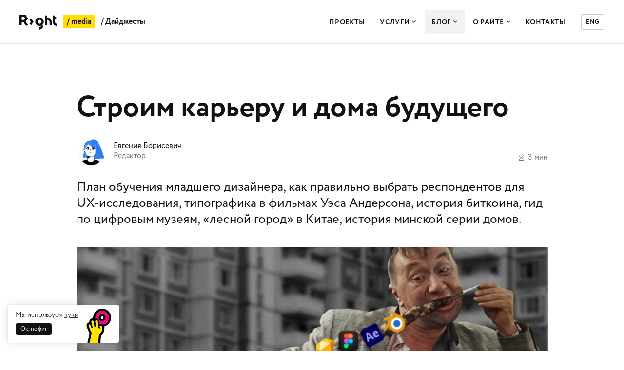

--- FILE ---
content_type: text/html; charset=UTF-8
request_url: https://right.by/blog/digests/179-digest/
body_size: 17485
content:
<!doctype html>
<html lang="ru-BY">
<head>
    <!-- Google tag (gtag.js) -->
<script async src="https://www.googletagmanager.com/gtag/js?id=G-51XLS2FDZ4"></script>
<script>
  window.dataLayer = window.dataLayer || [];
  function gtag(){dataLayer.push(arguments);}
  gtag('js', new Date());

  gtag('config', 'G-51XLS2FDZ4');
</script>


<!-- Yandex.Metrika counter -->
<script type="text/javascript" >
   (function(m,e,t,r,i,k,a){m[i]=m[i]||function(){(m[i].a=m[i].a||[]).push(arguments)};
   m[i].l=1*new Date();
   for (var j = 0; j < document.scripts.length; j++) {if (document.scripts[j].src === r) { return; }}
   k=e.createElement(t),a=e.getElementsByTagName(t)[0],k.async=1,k.src=r,a.parentNode.insertBefore(k,a)})
   (window, document, "script", "https://mc.yandex.ru/metrika/tag.js", "ym");

   ym(50620672, "init", {
        clickmap:true,
        trackLinks:true,
        accurateTrackBounce:true
   });
</script>
<noscript><div><img src="https://mc.yandex.ru/watch/50620672" style="position:absolute; left:-9999px;" alt="" /></div></noscript>
<!-- /Yandex.Metrika counter -->


<script type="text/javascript">
_linkedin_partner_id = "4659282";
window._linkedin_data_partner_ids = window._linkedin_data_partner_ids || [];
window._linkedin_data_partner_ids.push(_linkedin_partner_id);
</script><script type="text/javascript">
(function(l) {
if (!l){window.lintrk = function(a,b){window.lintrk.q.push([a,b])};
window.lintrk.q=[]}
var s = document.getElementsByTagName("script")[0];
var b = document.createElement("script");
b.type = "text/javascript";b.async = true;
b.src = "https://snap.licdn.com/li.lms-analytics/insight.min.js";
s.parentNode.insertBefore(b, s);})(window.lintrk);
</script>
<noscript>
<img height="1" width="1" style="display:none;" alt="" src="https://px.ads.linkedin.com/collect/?pid=4659282&fmt=gif" />
</noscript>


<!-- Facebook Pixel Code -->
<script nonce="K7o8ZSO3">
!function(f,b,e,v,n,t,s){if(f.fbq)return;n=f.fbq=function(){n.callMethod?
n.callMethod.apply(n,arguments):n.queue.push(arguments)};if(!f._fbq)f._fbq=n;
n.push=n;n.loaded=!0;n.version='2.0';n.queue=[];t=b.createElement(e);t.async=!0;
t.src=v;s=b.getElementsByTagName(e)[0];s.parentNode.insertBefore(t,s)}(window,
document,'script','https://connect.facebook.net/en_US/fbevents.js');

fbq('init', '1588969841612925');
fbq('set','agent','tmgoogletagmanager', '1588969841612925');
fbq('track', "PageView");
</script>
<noscript><img height="1" width="1" style="display:none"
src="https://www.facebook.com/tr?id=1588969841612925&ev=PageView&noscript=1"
/></noscript>
<!-- End Facebook Pixel Code -->
    <meta charset="UTF-8">
    <meta name='viewport' content='width=device-width, initial-scale=1, user-scalable=1, minimum-scale=1, maximum-scale=5, viewport-fit=cover'>
    <meta name="format-detection" content="telephone=no">
    <link rel="profile" href="https://gmpg.org/xfn/11">

    <link rel="apple-touch-icon" sizes="180x180" href="https://right.by/wp-content/themes/right-2021/fav/apple-touch-icon.png">
    <link rel="icon" type="image/svg+xml" href="https://right.by/wp-content/themes/right-2021/fav/favicon.svg">
    <link rel="icon" type="image/png" sizes="192x192" href="https://right.by/wp-content/themes/right-2021/fav/android-chrome-192x192.png">
    <link rel="icon" type="image/png" sizes="32x32" href="https://right.by/wp-content/themes/right-2021/fav/favicon-32x32.png">
    <link rel="icon" type="image/png" sizes="96x96" href="https://right.by/wp-content/themes/right-2021/fav/android-chrome-96x96.png">
    <link rel="icon" type="image/png" sizes="16x16" href="https://right.by/wp-content/themes/right-2021/fav/favicon-16x16.png">
    <link rel="manifest" href="https://right.by/wp-content/themes/right-2021/fav/site.webmanifest">
    <link rel="mask-icon" href="https://right.by/wp-content/themes/right-2021/fav/safari-pinned-tab.svg" color="#111111">
    <meta name="theme-color" content="#ffffff">

    <meta name='robots' content='index, follow, max-image-preview:large, max-snippet:-1, max-video-preview:-1' />
	<style>img:is([sizes="auto" i], [sizes^="auto," i]) { contain-intrinsic-size: 3000px 1500px }</style>
	
	<!-- This site is optimized with the Yoast SEO Premium plugin v25.9 (Yoast SEO v25.9) - https://yoast.com/wordpress/plugins/seo/ -->
	<title>Строим карьеру и дома будущего &#8212; Райт</title>
	<meta name="description" content="План обучения младшего дизайнера, как правильно выбрать респондентов для UX-исследования, типографика в фильмах Уэса Андерсона, история биткоина, гид по цифровым музеям, «лесной город» в Китае, история минской серии домов." />
	<link rel="canonical" href="https://right.by/blog/digests/179-digest/" />
	<meta property="og:locale" content="ru_RU" />
	<meta property="og:type" content="article" />
	<meta property="og:title" content="Дайджест 179" />
	<meta property="og:description" content="План обучения младшего дизайнера, как правильно выбрать респондентов для UX-исследования, типографика в фильмах Уэса Андерсона, история биткоина, гид по цифровым музеям, «лесной город» в Китае, история минской серии домов." />
	<meta property="og:url" content="https://right.by/blog/digests/179-digest/" />
	<meta property="og:site_name" content="Райт" />
	<meta property="article:publisher" content="https://www.facebook.com/right365" />
	<meta property="article:modified_time" content="2022-03-22T14:05:29+00:00" />
	<meta property="og:image" content="https://right.by/wp-content/uploads/2022/01/179-digest-facebook-2.jpg" />
	<meta property="og:image:width" content="1200" />
	<meta property="og:image:height" content="630" />
	<meta property="og:image:type" content="image/jpeg" />
	<meta name="twitter:card" content="summary_large_image" />
	<meta name="twitter:title" content="Дайджест 179" />
	<meta name="twitter:description" content="План обучения младшего дизайнера, как правильно выбрать респондентов для UX-исследования, типографика в фильмах Уэса Андерсона, история биткоина, гид по цифровым музеям, «лесной город» в Китае, история минской серии домов." />
	<meta name="twitter:image" content="https://right.by/wp-content/uploads/2022/01/179-digest-twitter.jpg" />
	<meta name="twitter:label1" content="Примерное время для чтения" />
	<meta name="twitter:data1" content="5 минут" />
	<script type="application/ld+json" class="yoast-schema-graph">{"@context":"https://schema.org","@graph":[{"@type":"Article","@id":"https://right.by/blog/digests/179-digest/#article","isPartOf":{"@id":"https://right.by/blog/digests/179-digest/"},"author":{"name":"zhenya","@id":"https://right.by/#/schema/person/b05b1033286aaafec00ccd9f61323554"},"headline":"Строим карьеру и дома будущего","datePublished":"2022-01-31T15:44:50+00:00","dateModified":"2022-03-22T14:05:29+00:00","mainEntityOfPage":{"@id":"https://right.by/blog/digests/179-digest/"},"wordCount":588,"publisher":{"@id":"https://right.by/#organization"},"image":{"@id":"https://right.by/blog/digests/179-digest/#primaryimage"},"thumbnailUrl":"https://right.by/wp-content/uploads/2022/01/179-digest-cover-1-1024x320.jpg","inLanguage":"ru-RU"},{"@type":"WebPage","@id":"https://right.by/blog/digests/179-digest/","url":"https://right.by/blog/digests/179-digest/","name":"Строим карьеру и дома будущего &#8212; Райт","isPartOf":{"@id":"https://right.by/#website"},"primaryImageOfPage":{"@id":"https://right.by/blog/digests/179-digest/#primaryimage"},"image":{"@id":"https://right.by/blog/digests/179-digest/#primaryimage"},"thumbnailUrl":"https://right.by/wp-content/uploads/2022/01/179-digest-cover-1-1024x320.jpg","datePublished":"2022-01-31T15:44:50+00:00","dateModified":"2022-03-22T14:05:29+00:00","description":"План обучения младшего дизайнера, как правильно выбрать респондентов для UX-исследования, типографика в фильмах Уэса Андерсона, история биткоина, гид по цифровым музеям, «лесной город» в Китае, история минской серии домов.","breadcrumb":{"@id":"https://right.by/blog/digests/179-digest/#breadcrumb"},"inLanguage":"ru-RU","potentialAction":[{"@type":"ReadAction","target":["https://right.by/blog/digests/179-digest/"]}]},{"@type":"ImageObject","inLanguage":"ru-RU","@id":"https://right.by/blog/digests/179-digest/#primaryimage","url":"https://right.by/wp-content/uploads/2022/01/179-digest-cover-1.jpg","contentUrl":"https://right.by/wp-content/uploads/2022/01/179-digest-cover-1.jpg","width":1920,"height":600,"caption":"Обложка для дайджеста"},{"@type":"BreadcrumbList","@id":"https://right.by/blog/digests/179-digest/#breadcrumb","itemListElement":[{"@type":"ListItem","position":1,"name":"Home","item":"https://right.by/"},{"@type":"ListItem","position":2,"name":"Строим карьеру и дома будущего"}]},{"@type":"WebSite","@id":"https://right.by/#website","url":"https://right.by/","name":"Студия Райт","description":"Дизайн цифровых продуктов — системно и правильно","publisher":{"@id":"https://right.by/#organization"},"alternateName":"Райт","potentialAction":[{"@type":"SearchAction","target":{"@type":"EntryPoint","urlTemplate":"https://right.by/?s={search_term_string}"},"query-input":{"@type":"PropertyValueSpecification","valueRequired":true,"valueName":"search_term_string"}}],"inLanguage":"ru-RU"},{"@type":"Organization","@id":"https://right.by/#organization","name":"Студия Райт","alternateName":"Райт","url":"https://right.by/","logo":{"@type":"ImageObject","inLanguage":"ru-RU","@id":"https://right.by/#/schema/logo/image/","url":"https://right.by/wp-content/uploads/2024/06/right_logo_horizontal.png","contentUrl":"https://right.by/wp-content/uploads/2024/06/right_logo_horizontal.png","width":696,"height":696,"caption":"Студия Райт"},"image":{"@id":"https://right.by/#/schema/logo/image/"},"sameAs":["https://www.facebook.com/right365","https://www.instagram.com/studioright","https://www.behance.net/rightstudio","https://t.me/studioright","https://www.youtube.com/@right-by","https://dribbble.com/rightstudio"],"description":"Разрабатываем дизайн цифровых продуктов: интерфейсы, брендинг, сайты, мобильные приложения, устройства самообслуживания, терминалы и так далее. Решаем проблемы бизнеса на разных уровнях коммуникации. Это значит, что мы смотрим на продукт как на систему и разбираемся во всех точках взаимодействия с ним: от кнопки в интерфейсе до формирования образа и ощущений.","email":"marketing@right.by","telephone":"+375292635613","legalName":"ООО «Студия Райт»","foundingDate":"2017-05-23","vatID":"192818458","numberOfEmployees":{"@type":"QuantitativeValue","minValue":"11","maxValue":"50"}},{"@type":"Person","@id":"https://right.by/#/schema/person/b05b1033286aaafec00ccd9f61323554","name":"zhenya","image":{"@type":"ImageObject","inLanguage":"ru-RU","@id":"https://right.by/#/schema/person/image/","url":"https://secure.gravatar.com/avatar/369e5cbfcba8842c6cf66b68415d67b6205df7d9d19e29a838efae52ec34007b?s=96&d=mm&r=g","contentUrl":"https://secure.gravatar.com/avatar/369e5cbfcba8842c6cf66b68415d67b6205df7d9d19e29a838efae52ec34007b?s=96&d=mm&r=g","caption":"zhenya"}}]}</script>
	<!-- / Yoast SEO Premium plugin. -->


<link rel='dns-prefetch' href='//www.google.com' />
<link rel='dns-prefetch' href='//use.typekit.net' />
<link rel='preconnect' href='https://use.typekit.net' />
<link rel='preconnect' href='https://fonts.gstatic.com' />
<link rel="stylesheet" type="text/css" href="https://use.typekit.net/any8qjg.css"><link rel='stylesheet' id='wp-block-library-css' href='https://right.by/wp-includes/css/dist/block-library/style.min.css?ver=6.8.2' media='all' />
<style id='wp-block-library-theme-inline-css'>
.wp-block-audio :where(figcaption){color:#555;font-size:13px;text-align:center}.is-dark-theme .wp-block-audio :where(figcaption){color:#ffffffa6}.wp-block-audio{margin:0 0 1em}.wp-block-code{border:1px solid #ccc;border-radius:4px;font-family:Menlo,Consolas,monaco,monospace;padding:.8em 1em}.wp-block-embed :where(figcaption){color:#555;font-size:13px;text-align:center}.is-dark-theme .wp-block-embed :where(figcaption){color:#ffffffa6}.wp-block-embed{margin:0 0 1em}.blocks-gallery-caption{color:#555;font-size:13px;text-align:center}.is-dark-theme .blocks-gallery-caption{color:#ffffffa6}:root :where(.wp-block-image figcaption){color:#555;font-size:13px;text-align:center}.is-dark-theme :root :where(.wp-block-image figcaption){color:#ffffffa6}.wp-block-image{margin:0 0 1em}.wp-block-pullquote{border-bottom:4px solid;border-top:4px solid;color:currentColor;margin-bottom:1.75em}.wp-block-pullquote cite,.wp-block-pullquote footer,.wp-block-pullquote__citation{color:currentColor;font-size:.8125em;font-style:normal;text-transform:uppercase}.wp-block-quote{border-left:.25em solid;margin:0 0 1.75em;padding-left:1em}.wp-block-quote cite,.wp-block-quote footer{color:currentColor;font-size:.8125em;font-style:normal;position:relative}.wp-block-quote:where(.has-text-align-right){border-left:none;border-right:.25em solid;padding-left:0;padding-right:1em}.wp-block-quote:where(.has-text-align-center){border:none;padding-left:0}.wp-block-quote.is-large,.wp-block-quote.is-style-large,.wp-block-quote:where(.is-style-plain){border:none}.wp-block-search .wp-block-search__label{font-weight:700}.wp-block-search__button{border:1px solid #ccc;padding:.375em .625em}:where(.wp-block-group.has-background){padding:1.25em 2.375em}.wp-block-separator.has-css-opacity{opacity:.4}.wp-block-separator{border:none;border-bottom:2px solid;margin-left:auto;margin-right:auto}.wp-block-separator.has-alpha-channel-opacity{opacity:1}.wp-block-separator:not(.is-style-wide):not(.is-style-dots){width:100px}.wp-block-separator.has-background:not(.is-style-dots){border-bottom:none;height:1px}.wp-block-separator.has-background:not(.is-style-wide):not(.is-style-dots){height:2px}.wp-block-table{margin:0 0 1em}.wp-block-table td,.wp-block-table th{word-break:normal}.wp-block-table :where(figcaption){color:#555;font-size:13px;text-align:center}.is-dark-theme .wp-block-table :where(figcaption){color:#ffffffa6}.wp-block-video :where(figcaption){color:#555;font-size:13px;text-align:center}.is-dark-theme .wp-block-video :where(figcaption){color:#ffffffa6}.wp-block-video{margin:0 0 1em}:root :where(.wp-block-template-part.has-background){margin-bottom:0;margin-top:0;padding:1.25em 2.375em}
</style>
<style id='classic-theme-styles-inline-css'>
/*! This file is auto-generated */
.wp-block-button__link{color:#fff;background-color:#32373c;border-radius:9999px;box-shadow:none;text-decoration:none;padding:calc(.667em + 2px) calc(1.333em + 2px);font-size:1.125em}.wp-block-file__button{background:#32373c;color:#fff;text-decoration:none}
</style>
<link rel='stylesheet' id='right-2021-fonts-css' href='https://use.typekit.net/any8qjg.css?ver=20211119-3' media='all' />
<link rel='stylesheet' id='right-2021-icomoon-css' href='https://right.by/wp-content/themes/right-2021/assets/fonts/icomoon/style.css?ver=1727075894' media='all' />
<link rel='stylesheet' id='right-2021-all-css' href='https://right.by/wp-content/themes/right-2021/assets/css/all.min.css?ver=1749713499' media='all' />
<link rel='stylesheet' id='right-2021-style-css' href='https://right.by/wp-content/themes/right-2021/assets/build/css/style.min.css?ver=1750751143' media='all' />
<link rel='stylesheet' id='theme-custom-css' href='https://right.by/wp-content/themes/right-2021/css/custom.min.css?ver=1717144341' media='all' />
<link rel='stylesheet' id='elementor-icons-css' href='https://right.by/wp-content/plugins/elementor/assets/lib/eicons/css/elementor-icons.min.css?ver=5.43.0' media='all' />
<link rel='stylesheet' id='elementor-frontend-css' href='https://right.by/wp-content/plugins/elementor/assets/css/frontend.min.css?ver=3.31.5' media='all' />
<link rel='stylesheet' id='elementor-post-16333-css' href='https://right.by/wp-content/uploads/elementor/css/post-16333.css?ver=1768902669' media='all' />
<link rel='stylesheet' id='elementor-pro-css' href='https://right.by/wp-content/plugins/elementor-pro/assets/css/frontend.min.css?ver=3.18.1' media='all' />
<style id='global-styles-inline-css'>
:root{--wp--preset--aspect-ratio--square: 1;--wp--preset--aspect-ratio--4-3: 4/3;--wp--preset--aspect-ratio--3-4: 3/4;--wp--preset--aspect-ratio--3-2: 3/2;--wp--preset--aspect-ratio--2-3: 2/3;--wp--preset--aspect-ratio--16-9: 16/9;--wp--preset--aspect-ratio--9-16: 9/16;--wp--preset--color--black: #000000;--wp--preset--color--cyan-bluish-gray: #abb8c3;--wp--preset--color--white: #ffffff;--wp--preset--color--pale-pink: #f78da7;--wp--preset--color--vivid-red: #cf2e2e;--wp--preset--color--luminous-vivid-orange: #ff6900;--wp--preset--color--luminous-vivid-amber: #fcb900;--wp--preset--color--light-green-cyan: #7bdcb5;--wp--preset--color--vivid-green-cyan: #00d084;--wp--preset--color--pale-cyan-blue: #8ed1fc;--wp--preset--color--vivid-cyan-blue: #0693e3;--wp--preset--color--vivid-purple: #9b51e0;--wp--preset--gradient--vivid-cyan-blue-to-vivid-purple: linear-gradient(135deg,rgba(6,147,227,1) 0%,rgb(155,81,224) 100%);--wp--preset--gradient--light-green-cyan-to-vivid-green-cyan: linear-gradient(135deg,rgb(122,220,180) 0%,rgb(0,208,130) 100%);--wp--preset--gradient--luminous-vivid-amber-to-luminous-vivid-orange: linear-gradient(135deg,rgba(252,185,0,1) 0%,rgba(255,105,0,1) 100%);--wp--preset--gradient--luminous-vivid-orange-to-vivid-red: linear-gradient(135deg,rgba(255,105,0,1) 0%,rgb(207,46,46) 100%);--wp--preset--gradient--very-light-gray-to-cyan-bluish-gray: linear-gradient(135deg,rgb(238,238,238) 0%,rgb(169,184,195) 100%);--wp--preset--gradient--cool-to-warm-spectrum: linear-gradient(135deg,rgb(74,234,220) 0%,rgb(151,120,209) 20%,rgb(207,42,186) 40%,rgb(238,44,130) 60%,rgb(251,105,98) 80%,rgb(254,248,76) 100%);--wp--preset--gradient--blush-light-purple: linear-gradient(135deg,rgb(255,206,236) 0%,rgb(152,150,240) 100%);--wp--preset--gradient--blush-bordeaux: linear-gradient(135deg,rgb(254,205,165) 0%,rgb(254,45,45) 50%,rgb(107,0,62) 100%);--wp--preset--gradient--luminous-dusk: linear-gradient(135deg,rgb(255,203,112) 0%,rgb(199,81,192) 50%,rgb(65,88,208) 100%);--wp--preset--gradient--pale-ocean: linear-gradient(135deg,rgb(255,245,203) 0%,rgb(182,227,212) 50%,rgb(51,167,181) 100%);--wp--preset--gradient--electric-grass: linear-gradient(135deg,rgb(202,248,128) 0%,rgb(113,206,126) 100%);--wp--preset--gradient--midnight: linear-gradient(135deg,rgb(2,3,129) 0%,rgb(40,116,252) 100%);--wp--preset--font-size--small: 13px;--wp--preset--font-size--medium: 20px;--wp--preset--font-size--large: 36px;--wp--preset--font-size--x-large: 42px;--wp--preset--spacing--20: 0.44rem;--wp--preset--spacing--30: 0.67rem;--wp--preset--spacing--40: 1rem;--wp--preset--spacing--50: 1.5rem;--wp--preset--spacing--60: 2.25rem;--wp--preset--spacing--70: 3.38rem;--wp--preset--spacing--80: 5.06rem;--wp--preset--shadow--natural: 6px 6px 9px rgba(0, 0, 0, 0.2);--wp--preset--shadow--deep: 12px 12px 50px rgba(0, 0, 0, 0.4);--wp--preset--shadow--sharp: 6px 6px 0px rgba(0, 0, 0, 0.2);--wp--preset--shadow--outlined: 6px 6px 0px -3px rgba(255, 255, 255, 1), 6px 6px rgba(0, 0, 0, 1);--wp--preset--shadow--crisp: 6px 6px 0px rgba(0, 0, 0, 1);}:where(.is-layout-flex){gap: 0.5em;}:where(.is-layout-grid){gap: 0.5em;}body .is-layout-flex{display: flex;}.is-layout-flex{flex-wrap: wrap;align-items: center;}.is-layout-flex > :is(*, div){margin: 0;}body .is-layout-grid{display: grid;}.is-layout-grid > :is(*, div){margin: 0;}:where(.wp-block-columns.is-layout-flex){gap: 2em;}:where(.wp-block-columns.is-layout-grid){gap: 2em;}:where(.wp-block-post-template.is-layout-flex){gap: 1.25em;}:where(.wp-block-post-template.is-layout-grid){gap: 1.25em;}.has-black-color{color: var(--wp--preset--color--black) !important;}.has-cyan-bluish-gray-color{color: var(--wp--preset--color--cyan-bluish-gray) !important;}.has-white-color{color: var(--wp--preset--color--white) !important;}.has-pale-pink-color{color: var(--wp--preset--color--pale-pink) !important;}.has-vivid-red-color{color: var(--wp--preset--color--vivid-red) !important;}.has-luminous-vivid-orange-color{color: var(--wp--preset--color--luminous-vivid-orange) !important;}.has-luminous-vivid-amber-color{color: var(--wp--preset--color--luminous-vivid-amber) !important;}.has-light-green-cyan-color{color: var(--wp--preset--color--light-green-cyan) !important;}.has-vivid-green-cyan-color{color: var(--wp--preset--color--vivid-green-cyan) !important;}.has-pale-cyan-blue-color{color: var(--wp--preset--color--pale-cyan-blue) !important;}.has-vivid-cyan-blue-color{color: var(--wp--preset--color--vivid-cyan-blue) !important;}.has-vivid-purple-color{color: var(--wp--preset--color--vivid-purple) !important;}.has-black-background-color{background-color: var(--wp--preset--color--black) !important;}.has-cyan-bluish-gray-background-color{background-color: var(--wp--preset--color--cyan-bluish-gray) !important;}.has-white-background-color{background-color: var(--wp--preset--color--white) !important;}.has-pale-pink-background-color{background-color: var(--wp--preset--color--pale-pink) !important;}.has-vivid-red-background-color{background-color: var(--wp--preset--color--vivid-red) !important;}.has-luminous-vivid-orange-background-color{background-color: var(--wp--preset--color--luminous-vivid-orange) !important;}.has-luminous-vivid-amber-background-color{background-color: var(--wp--preset--color--luminous-vivid-amber) !important;}.has-light-green-cyan-background-color{background-color: var(--wp--preset--color--light-green-cyan) !important;}.has-vivid-green-cyan-background-color{background-color: var(--wp--preset--color--vivid-green-cyan) !important;}.has-pale-cyan-blue-background-color{background-color: var(--wp--preset--color--pale-cyan-blue) !important;}.has-vivid-cyan-blue-background-color{background-color: var(--wp--preset--color--vivid-cyan-blue) !important;}.has-vivid-purple-background-color{background-color: var(--wp--preset--color--vivid-purple) !important;}.has-black-border-color{border-color: var(--wp--preset--color--black) !important;}.has-cyan-bluish-gray-border-color{border-color: var(--wp--preset--color--cyan-bluish-gray) !important;}.has-white-border-color{border-color: var(--wp--preset--color--white) !important;}.has-pale-pink-border-color{border-color: var(--wp--preset--color--pale-pink) !important;}.has-vivid-red-border-color{border-color: var(--wp--preset--color--vivid-red) !important;}.has-luminous-vivid-orange-border-color{border-color: var(--wp--preset--color--luminous-vivid-orange) !important;}.has-luminous-vivid-amber-border-color{border-color: var(--wp--preset--color--luminous-vivid-amber) !important;}.has-light-green-cyan-border-color{border-color: var(--wp--preset--color--light-green-cyan) !important;}.has-vivid-green-cyan-border-color{border-color: var(--wp--preset--color--vivid-green-cyan) !important;}.has-pale-cyan-blue-border-color{border-color: var(--wp--preset--color--pale-cyan-blue) !important;}.has-vivid-cyan-blue-border-color{border-color: var(--wp--preset--color--vivid-cyan-blue) !important;}.has-vivid-purple-border-color{border-color: var(--wp--preset--color--vivid-purple) !important;}.has-vivid-cyan-blue-to-vivid-purple-gradient-background{background: var(--wp--preset--gradient--vivid-cyan-blue-to-vivid-purple) !important;}.has-light-green-cyan-to-vivid-green-cyan-gradient-background{background: var(--wp--preset--gradient--light-green-cyan-to-vivid-green-cyan) !important;}.has-luminous-vivid-amber-to-luminous-vivid-orange-gradient-background{background: var(--wp--preset--gradient--luminous-vivid-amber-to-luminous-vivid-orange) !important;}.has-luminous-vivid-orange-to-vivid-red-gradient-background{background: var(--wp--preset--gradient--luminous-vivid-orange-to-vivid-red) !important;}.has-very-light-gray-to-cyan-bluish-gray-gradient-background{background: var(--wp--preset--gradient--very-light-gray-to-cyan-bluish-gray) !important;}.has-cool-to-warm-spectrum-gradient-background{background: var(--wp--preset--gradient--cool-to-warm-spectrum) !important;}.has-blush-light-purple-gradient-background{background: var(--wp--preset--gradient--blush-light-purple) !important;}.has-blush-bordeaux-gradient-background{background: var(--wp--preset--gradient--blush-bordeaux) !important;}.has-luminous-dusk-gradient-background{background: var(--wp--preset--gradient--luminous-dusk) !important;}.has-pale-ocean-gradient-background{background: var(--wp--preset--gradient--pale-ocean) !important;}.has-electric-grass-gradient-background{background: var(--wp--preset--gradient--electric-grass) !important;}.has-midnight-gradient-background{background: var(--wp--preset--gradient--midnight) !important;}.has-small-font-size_disabled{font-size: var(--wp--preset--font-size--small) !important;}.has-medium-font-size_disabled{font-size: var(--wp--preset--font-size--medium) !important;}.has-large-font-size_disabled{font-size: var(--wp--preset--font-size--large) !important;}.has-x-large-font-size_disabled{font-size: var(--wp--preset--font-size--x-large) !important;}
</style>
<style id='block-visibility-screen-size-styles-inline-css'>
/* Large screens (desktops, 1236px and up) */
@media ( min-width: 1236px ) {
	.block-visibility-hide-large-screen {
		display: none !important;
	}
}

/* Medium screens (tablets, between 768px and 1236px) */
@media ( min-width: 768px ) and ( max-width: 1235.98px ) {
	.block-visibility-hide-medium-screen {
		display: none !important;
	}
}

/* Small screens (mobile devices, less than 768px) */
@media ( max-width: 767.98px ) {
	.block-visibility-hide-small-screen {
		display: none !important;
	}
}
</style>
<style>.grecaptcha-badge { visibility: collapse !important; }</style>
<meta name="yandex-verification" content="b194e8fb646f89f5" />
<meta name="google-site-verification" content="r4MgKPsR3HI15p-UfkkMSW3Jyi5R8GIMe4bWym81Udg" />
<meta name="facebook-domain-verification" content="39bzzbur12vct5zih26tfcw3t98t1g" />
<script src="//code.jivo.ru/widget/SXecHZ8yyS" async></script><meta name="generator" content="Elementor 3.31.5; features: additional_custom_breakpoints, e_element_cache; settings: css_print_method-external, google_font-enabled, font_display-auto">
			<style>
				.e-con.e-parent:nth-of-type(n+4):not(.e-lazyloaded):not(.e-no-lazyload),
				.e-con.e-parent:nth-of-type(n+4):not(.e-lazyloaded):not(.e-no-lazyload) * {
					background-image: none !important;
				}
				@media screen and (max-height: 1024px) {
					.e-con.e-parent:nth-of-type(n+3):not(.e-lazyloaded):not(.e-no-lazyload),
					.e-con.e-parent:nth-of-type(n+3):not(.e-lazyloaded):not(.e-no-lazyload) * {
						background-image: none !important;
					}
				}
				@media screen and (max-height: 640px) {
					.e-con.e-parent:nth-of-type(n+2):not(.e-lazyloaded):not(.e-no-lazyload),
					.e-con.e-parent:nth-of-type(n+2):not(.e-lazyloaded):not(.e-no-lazyload) * {
						background-image: none !important;
					}
				}
			</style>
			</head>
<body class="wp-singular digests-template-default single-digests postid-44856 wp-embed-responsive wp-theme-right-2021 elementor-default elementor-kit-16333 elementor-page elementor-page-44856">

<header class="header " >
    <div class="wrapper">
        <div class="leftSide">
            <div class="siteLogo lg">
                                    <img src="https://right.by/wp-content/themes/right-2021/assets/img/logo.svg" width="77" height="31" alt="logo">
                                <a href="https://right.by/" rel="home">Райт</a>
            </div>
            <div class="siteLogo sm">
                                    <img loading="lazy" src="https://right.by/wp-content/themes/right-2021/assets/img/logo_sm.svg" width="52" height="42" alt="logo">
                                <a href="https://right.by/" rel="home">Райт</a>
            </div>
                            <span class="media">/ <a href="https://right.by/blog/">media</a></span>
                <span class="page">/ <a href="https://right.by/blog/digests/">Дайджесты</a></span>
                    </div>
        <div class="rightSide">
            <div class="siteMenu menuMob">
                <div class="siteMenuWrapper">
                    <div class="siteNav">
                        <nav>
                            <ul class="menuList">
<li><a href="https://right.by/projects/" class="menuFirstLink">Проекты</a></li>
<li class="dropdownControl serviceMenuControl"><a href="https://right.by/services/" class="menuFirstLink">Услуги <span class="icon-down"></span></a>
<div class="dropdownBlock servicesMenu">
  <div class="servicesMenuWrapper">
    <div class="inner">

<div class="col">
  <div class="item">
    <div class="title openInnerMenuMob">
<a href="https://right.by/services/ux-ui/" class="menuSecLink">Продуктовый дизайн</a><span class="icon-select"></span>
    </div>
    <div class="content innerMenuMob">
      <div class="inner">
        <div class="innerMenuHeader"><span class="backMenuBtn hidden">Главное меню</span></div>
<a href="https://right.by/services/ux-ui/" class="innerTitle">Продуктовый дизайн</a>
<ul>
<li><a href="https://right.by/services/ux-ui/web-app-design/" class="menuThirdLink">Веб-приложения</a></li>
<li><a href="https://right.by/services/ux-ui/mobile-app-design/" class="menuThirdLink">Мобильные приложения</a></li>
<li><a href="https://right.by/services/ux-ui/web-app-design/business-app/" class="menuThirdLink">Дизайн ERP, CRM</a></li>
<li><a href="https://right.by/services/ux-ui/terminals/" class="menuThirdLink">Устройства самообслуживания</a></li>
<li><a href="https://right.by/services/outstaffing/" class="menuThirdLink">Аутстаффинг UX/UI</a></li>
</ul>
      </div>
    </div>
  </div>
</div>

<div class="col">
  <div class="item">
    <div class="title openInnerMenuMob">
<a href="https://right.by/services/branding-360/" class="menuSecLink">Брендинг</a><span class="icon-select"></span>
    </div>
    <div class="content innerMenuMob">
      <div class="inner">
        <div class="innerMenuHeader"><span class="backMenuBtn hidden">Главное меню</span></div>
<a href="https://right.by/services/branding-360/" class="innerTitle">Брендинг</a>
<ul>
<li><a href="https://right.by/services/branding-360/brand-strategy/" class="menuThirdLink">Бренд-стратегия</a></li>
<li><a href="https://right.by/services/branding-360/brand-identity-creation/verbal-identity/naming/" class="menuThirdLink">Нейминг</a></li>
<li><a href="https://right.by/services/branding-360/branding-products/corporate-identity/" class="menuThirdLink">Фирменный стиль</a></li>
<li><a href="https://right.by/services/branding-360/brand-identity-creation/visual-identity/brand-passport-guidlines/brandbook/" class="menuThirdLink">Брендбук</a></li>
<li><a href="https://right.by/services/branding-360/brand-identity-creation/visual-identity/corporate-identity/font-logo/" class="menuThirdLink">Шрифтовой логотип</a></li>
<li><a href="https://right.by/services/branding-360/hr-branding/" class="menuThirdLink">Разработка HR-бренда</a></li>
</ul>
      </div>
    </div>
  </div>
</div>

<div class="col">
  <div class="item">
    <div class="title openInnerMenuMob">
<a href="https://right.by/services/web-development/" class="menuSecLink">Сайты</a><span class="icon-select"></span>
    </div>
    <div class="content innerMenuMob">
      <div class="inner">
        <div class="innerMenuHeader"><span class="backMenuBtn hidden">Главное меню</span></div>
<a href="https://right.by/services/web-development/" class="innerTitle">Сайты</a>
<ul>
<li><a href="https://right.by/services/web-development/corporate-site/" class="menuThirdLink">Разработка корпоративного сайта</a></li>
<li><a href="https://right.by/services/web-development/online-store/" class="menuThirdLink">Разработка интернет-магазина</a></li>
<li><a href="https://right.by/services/web-design/landing-page/" class="menuThirdLink">Лендинги</a></li>
<li><a href="https://right.by/services/web-development/web-design/" class="menuThirdLink">Дизайн веб-сайтов</a></li>
</ul>
      </div>
    </div>
  </div>
</div>

<div class="col">
  <div class="item">
    <div class="title openInnerMenuMob">
<a href="https://right.by/services/brand-promotion/graphic-support/" class="menuSecLink">Графдизайн</a><span class="icon-select"></span>
    </div>
    <div class="content innerMenuMob">
      <div class="inner">
        <div class="innerMenuHeader"><span class="backMenuBtn hidden">Главное меню</span></div>
<a href="https://right.by/services/brand-promotion/graphic-support/" class="innerTitle">Графдизайн</a>
<ul>
<li><a href="https://right.by/services/graphic-support/dizajn-po-podpiske/" class="menuThirdLink">Дизайн по подписке</a></li>
<li><a href="https://right.by/services/brand-promotion/" class="menuThirdLink">SMM-дизайн</a></li>
<li><a href="https://right.by/services/brand-promotion/3d-design/" class="menuThirdLink">3D-графика, CGI</a></li>
<li><a href="https://right.by/services/brand-promotion/graphic-support/motion-designer/" class="menuThirdLink">Моушн-дизайн</a></li>
<li><a href="https://right.by/services/graphic-support/sticker-pack/" class="menuThirdLink">Стикерпаки</a></li>
</ul>
      </div>
    </div>
  </div>
</div>

    </div>
  </div>
</div>
</li>
<li class="dropdownControl aboutMenuControl"><a href="https://right.by/blog/" class="menuFirstLink active">Блог <span class="icon-down"></span></a>
<div class="dropdownBlock aboutMenu">
<div class="aboutMenuWrapper">
<ul>
<li><a href="https://right.by/blog/article/" class="menuThirdLink">Статьи</a></li>
<li><a href="https://right.by/blog/digests/" class="menuThirdLink active">Дайджесты</a></li>
</ul>
</div>
</div>
</li>
<li class="dropdownControl aboutMenuControl"><a href="https://right.by/company/" class="menuFirstLink">О Райте <span class="icon-down"></span></a>
<div class="dropdownBlock aboutMenu">
<div class="aboutMenuWrapper">
<ul>
<li><a href="https://right.by/company/team/" class="menuThirdLink">Команда</a></li>
<li><a href="https://right.by/company/vacancies/" class="menuThirdLink">Вакансии</a></li>
</ul>
</div>
</div>
</li>
<li><a href="https://right.by/company/contacts/" class="menuFirstLink">Контакты</a></li>
</ul>
                        </nav>
                    </div>
                    <div class="headInfo">
                        <div class="siteLogo sm">
                                                            <img src="https://right.by/wp-content/themes/right-2021/assets/img/logo_sm.svg" alt="logo">
                                                        <a href="https://right.by/">Райт</a>
                        </div>
                                                    <a href="https://right.studio/" class="langSwitcher" target="_blank">ENG</a>
                                                <span class="icon-close closeMenuBtn"></span>
                    </div>
                </div>
            </div>
            <span class="icon-burger openMenuBtn"></span>
        </div>
    </div>
</header>


<div class="innerPageWrapper">
    <div class="pageContent articlePage">

        
    <div id="post-44856" class="innerStartSection post-44856 digests type-digests status-publish hentry">
        <div class="entry-content article">

            <h1>Строим карьеру и дома будущего</h1>
            <div class="articleInfoBlock">
                
                    <div class="authorBlock">
                        <a href="https://right.by/blog/author/zhenya/">Евгения Борисевич</a>
                                                    <div class="image">
                                <img loading="lazy" width="150" height="150" src="https://right.by/wp-content/uploads/2021/08/borisevich-1-150x150.png" class="picture wp-post-image" alt="" decoding="async" srcset="https://right.by/wp-content/uploads/2021/08/borisevich-1-150x150.png 150w, https://right.by/wp-content/uploads/2021/08/borisevich-1-300x300.png 300w, https://right.by/wp-content/uploads/2021/08/borisevich-1.png 752w" sizes="(max-width: 150px) 100vw, 150px" />                            </div>
                        
                        <div class="wrap">
                            <span class="name">Евгения Борисевич</span>
                            <span class="position">Редактор</span>
                        </div>
                    </div>
                                    <span class="time"><span class="icon-time"></span><span class="reading-time" data-lang="ru"></span></span>
            </div>

            
<p class="has-large-font-size">План обучения младшего дизайнера, как правильно выбрать респондентов для UX-исследования, типографика в&nbsp;фильмах Уэса Андерсона, история биткоина, гид по&nbsp;цифровым музеям, «лесной город» в&nbsp;Китае, история минской серии домов.</p>



<figure class="wp-block-image size-large is-style-default"><img loading="lazy" decoding="async" width="1024" height="320" src="https://right.by/wp-content/uploads/2022/01/179-digest-cover-1-1024x320.jpg" alt="" class="wp-image-44908" srcset="https://right.by/wp-content/uploads/2022/01/179-digest-cover-1-1024x320.jpg 1024w, https://right.by/wp-content/uploads/2022/01/179-digest-cover-1-300x94.jpg 300w, https://right.by/wp-content/uploads/2022/01/179-digest-cover-1-768x240.jpg 768w, https://right.by/wp-content/uploads/2022/01/179-digest-cover-1-1536x480.jpg 1536w, https://right.by/wp-content/uploads/2022/01/179-digest-cover-1.jpg 1920w" sizes="(max-width: 1024px) 100vw, 1024px" /></figure>



<h2 class="wp-block-heading" id="план-обучения-младшего-дизайнера">План обучения младшего дизайнера</h2>



<p><a href="https://www.it-agency.ru/academy/training-plan-for-junior-designers/" target="_blank" rel="noreferrer noopener nofollow">Отлично собрана база</a>, которую полезно знать начинающим дизайнерам и&nbsp;не&nbsp;только. От&nbsp;базовых принципов дизайна и&nbsp;тайм-менеджмента до&nbsp;авторского права и&nbsp;работы с&nbsp;текстом. Последнее обновление было 12&nbsp;сентября 2018&nbsp;года, но&nbsp;заповеди, как известно, не&nbsp;устаревают.</p>



<p>Грех не&nbsp;напомнить о&nbsp;самом прослушиваемом выпуске De’Talks, где наши дизайнеры рассказывают, как встроить самообучение в&nbsp;рабочий процесс и&nbsp;не&nbsp;утонуть в&nbsp;новых знаниях.</p>



<figure class="wp-block-embed is-type-rich is-provider-soundcloud wp-block-embed-soundcloud"><div class="wp-block-embed__wrapper">
<iframe title="De’talks #2: Как дизайнеру развиваться by Right" width="792" height="400" scrolling="no" frameborder="no" src="https://w.soundcloud.com/player/?visual=true&#038;url=https%3A%2F%2Fapi.soundcloud.com%2Ftracks%2F1055946211&#038;show_artwork=true&#038;maxheight=1000&#038;maxwidth=792"></iframe>
</div></figure>



<h2 class="wp-block-heading" id="как-правильно-выбрать-респондентов-для-ux-исследования">Как правильно выбрать респондентов для UX-исследования</h2>



<p><a href="https://skillbox.ru/media/design/vybiraem-respondentov-dlya-uxissledovaniya/" target="_blank" rel="noreferrer noopener nofollow">Наш руководитель отдела маркетинга Ксюша Анискович рассказала</a>, что нужно знать о&nbsp;целевой аудитории вашего интерфейса и&nbsp;каких распространенных ошибок следует избегать при выборе респондентов.</p>



<figure class="wp-block-image size-large is-style-default"><img loading="lazy" decoding="async" width="1024" height="576" src="https://right.by/wp-content/uploads/2022/01/179-digest-ux-1024x576.jpeg" alt="" class="wp-image-44874" srcset="https://right.by/wp-content/uploads/2022/01/179-digest-ux-1024x576.jpeg 1024w, https://right.by/wp-content/uploads/2022/01/179-digest-ux-300x169.jpeg 300w, https://right.by/wp-content/uploads/2022/01/179-digest-ux-768x432.jpeg 768w, https://right.by/wp-content/uploads/2022/01/179-digest-ux-1536x864.jpeg 1536w, https://right.by/wp-content/uploads/2022/01/179-digest-ux.jpeg 1540w" sizes="(max-width: 1024px) 100vw, 1024px" /><figcaption>В статье Ксюша приводит пример выбора респондентов&nbsp;<a href="https://right.by/projects/interface-belrailway/ipart-2/" target="_blank" rel="noreferrer noopener">для юзабилити-тестировании терминалов самообслуживания Белорусской железной дороги</a></figcaption></figure>



<h2 class="wp-block-heading" id="типографика-в-фильмах-уэса-андерсона">Типографика в&nbsp;фильмах Уэса Андерсона</h2>



<p>Когда думаешь об&nbsp;Уэсе Андерсоне через призму типографики, вспоминается анекдот, что самый любимый актер режиссера&nbsp;— это шрифт Futura. Он&nbsp;появляется в&nbsp;кадре на&nbsp;протяжении многих фильмов даже чаще любимчиков Уэса&nbsp;— Билла Мюррея, Оуэна Уилсона и&nbsp;Эдриана Броуди.</p>



<p>Справедливости ради отметим, что Futura все&nbsp;же не&nbsp;так вездесущ. <a href="https://tjournal.ru/art/508700-tipografika-v-filmah-uesa-andersona" target="_blank" rel="noreferrer noopener nofollow">В&nbsp;статье собраны кадры из&nbsp;фильмов режиссера</a>, где можно увидеть использование Tilda, Archer и&nbsp;других шрифтов.</p>



<figure class="wp-block-image size-large is-style-default"><img loading="lazy" decoding="async" width="1024" height="682" src="https://right.by/wp-content/uploads/2022/01/179-digest-was-2-1024x682.jpg" alt="" class="wp-image-44865" srcset="https://right.by/wp-content/uploads/2022/01/179-digest-was-2-1024x682.jpg 1024w, https://right.by/wp-content/uploads/2022/01/179-digest-was-2-300x200.jpg 300w, https://right.by/wp-content/uploads/2022/01/179-digest-was-2-768x512.jpg 768w, https://right.by/wp-content/uploads/2022/01/179-digest-was-2.jpg 1280w" sizes="(max-width: 1024px) 100vw, 1024px" /><figcaption>«Остров собак»&nbsp;— это невероятно детализированный мир покадровой кукольной анимации. Одна секунда мультфильма включает в&nbsp;себя 24&nbsp;фотографии, а&nbsp;реквизит и&nbsp;куклы создавались в&nbsp;пяти различных масштабах. Все надписи были также сделаны вручную: как на&nbsp;японском, так и&nbsp;на&nbsp;английском языке</figcaption></figure>



<figure class="wp-block-image size-large is-resized is-style-default"><img loading="lazy" decoding="async" src="https://right.by/wp-content/uploads/2022/01/179-digest-train-1024x503.jpg" alt="" class="wp-image-44867" width="840" height="412" srcset="https://right.by/wp-content/uploads/2022/01/179-digest-train-1024x503.jpg 1024w, https://right.by/wp-content/uploads/2022/01/179-digest-train-300x147.jpg 300w, https://right.by/wp-content/uploads/2022/01/179-digest-train-768x377.jpg 768w, https://right.by/wp-content/uploads/2022/01/179-digest-train.jpg 1206w" sizes="(max-width: 840px) 100vw, 840px" /><figcaption>В&nbsp;«Поезде на&nbsp;Дарджилинг» Futura снова встречается, но&nbsp;очень символично&nbsp;— на&nbsp;чемодане как символе багаже прошлого</figcaption></figure>



<h2 class="wp-block-heading" id="история-биткоина">История биткоина</h2>



<p><a href="https://bitcoinstory.life/" target="_blank" rel="noreferrer noopener nofollow">Лендинг с&nbsp;фактами про первую криптовалюту.</a> Кроме популярных историй про самую дорогую пиццу и&nbsp;анонимность Сатоши Накамото, есть нетривиальное: например, последний биток будет добыт аж&nbsp;в&nbsp;2140 году и&nbsp;скоро криптовалюту отправят в&nbsp;космос.</p>



<figure class="wp-block-image size-large is-style-default"><img loading="lazy" decoding="async" width="1024" height="522" src="https://right.by/wp-content/uploads/2022/01/179-digest-bitcoin-1024x522.jpg" alt="" class="wp-image-44869" srcset="https://right.by/wp-content/uploads/2022/01/179-digest-bitcoin-1024x522.jpg 1024w, https://right.by/wp-content/uploads/2022/01/179-digest-bitcoin-300x153.jpg 300w, https://right.by/wp-content/uploads/2022/01/179-digest-bitcoin-768x391.jpg 768w, https://right.by/wp-content/uploads/2022/01/179-digest-bitcoin.jpg 1439w" sizes="(max-width: 1024px) 100vw, 1024px" /></figure>



<h2 class="wp-block-heading" id="гид-по-цифровым-музеям">Гид по цифровым музеям</h2>



<p><a href="https://discours.io/articles/culture/top-virtual-museums-guide" target="_blank" rel="noreferrer noopener nofollow">Подборка культурных и&nbsp;образовательных ресурсов</a>, существующих только онлайн. В&nbsp;статье собраны 10&nbsp;музеев, которые рассказывают нам истории затонувших пароходов, показывают диджитал-картины и&nbsp;водят нас по&nbsp;советским коммуналкам.</p>



<p>Из&nbsp;неожиданного&nbsp;— <a href="https://merrylinmuseum.squarespace.com/" target="_blank" rel="noreferrer noopener nofollow">музей криптида Меррилина</a>. Существование такого музея&nbsp;— хорошая новость для Ньюта Саламандера и&nbsp;тех, кто надеется, что чудесные существа живут не&nbsp;только в&nbsp;книгах о&nbsp;Гарри Поттере.</p>



<p>В&nbsp;виртуальном музее представлены находки ученого Меррилина, который искал доказательства существования фантастических созданий на&nbsp;островах Полинезии, в&nbsp;Африке и&nbsp;норвежских фьордах.</p>



<div class="wp-block-columns is-layout-flex wp-container-core-columns-is-layout-9d6595d7 wp-block-columns-is-layout-flex">
<div class="wp-block-column is-layout-flow wp-block-column-is-layout-flow">
<figure class="wp-block-image size-large is-style-default"><img loading="lazy" decoding="async" width="695" height="1024" src="https://right.by/wp-content/uploads/2022/01/179-digest-forest-695x1024.jpg" alt="" class="wp-image-44872" srcset="https://right.by/wp-content/uploads/2022/01/179-digest-forest-695x1024.jpg 695w, https://right.by/wp-content/uploads/2022/01/179-digest-forest-204x300.jpg 204w, https://right.by/wp-content/uploads/2022/01/179-digest-forest-768x1132.jpg 768w, https://right.by/wp-content/uploads/2022/01/179-digest-forest.jpg 924w" sizes="(max-width: 695px) 100vw, 695px" /><figcaption>Дитя леса</figcaption></figure>
</div>



<div class="wp-block-column is-layout-flow wp-block-column-is-layout-flow">
<figure class="wp-block-image size-large is-style-default"><img loading="lazy" decoding="async" width="695" height="1024" src="https://right.by/wp-content/uploads/2022/01/179-digest-fau-tooth-695x1024.jpg" alt="" class="wp-image-44873" srcset="https://right.by/wp-content/uploads/2022/01/179-digest-fau-tooth-695x1024.jpg 695w, https://right.by/wp-content/uploads/2022/01/179-digest-fau-tooth-204x300.jpg 204w, https://right.by/wp-content/uploads/2022/01/179-digest-fau-tooth-768x1132.jpg 768w, https://right.by/wp-content/uploads/2022/01/179-digest-fau-tooth.jpg 924w" sizes="(max-width: 695px) 100vw, 695px" /><figcaption>Зубная фея</figcaption></figure>
</div>
</div>



<h2 class="wp-block-heading" id="лесной-город-в-китае">«Лесной город» в&nbsp;Китае</h2>



<p>В&nbsp;начале 2022 года в&nbsp;Хуангане были открыты <a href="https://www.admagazine.ru/article/vertikalnyj-les-v-kitae-po-proektu-stefano-boeri" target="_blank" rel="noreferrer noopener nofollow">небоскребы Стефано Боэри</a>. Их&nbsp;фишка в&nbsp;том, что фасады здания покрыты живыми деревьями, кустами, травами и&nbsp;цветами. Вертикальные леса будут поглощать 22&nbsp;тонны углекислого газа в&nbsp;год и&nbsp;производить 11&nbsp;тонн кислорода.</p>



<p>Такая зеленая архитектура&nbsp;— типичный пример философии соларпанка, согласно которой природа и&nbsp;человек дружат, а&nbsp;не&nbsp;уничтожают друг друга.</p>



<figure class="wp-block-image size-large is-style-default"><img loading="lazy" decoding="async" width="1024" height="683" src="https://right.by/wp-content/uploads/2022/01/179-digest-house-1024x683.jpeg" alt="" class="wp-image-44875" srcset="https://right.by/wp-content/uploads/2022/01/179-digest-house-1024x683.jpeg 1024w, https://right.by/wp-content/uploads/2022/01/179-digest-house-300x200.jpeg 300w, https://right.by/wp-content/uploads/2022/01/179-digest-house-768x512.jpeg 768w, https://right.by/wp-content/uploads/2022/01/179-digest-house-1536x1024.jpeg 1536w, https://right.by/wp-content/uploads/2022/01/179-digest-house.jpeg 1600w" sizes="(max-width: 1024px) 100vw, 1024px" /></figure>



<h2 class="wp-block-heading" id="история-минской-серии-домов">История минской серии домов</h2>



<p>В&nbsp;плохом настроении Минск можно назвать серым городом именно благодаря застройке М-464. Почти 900 домов этой серии хорошо обжились на&nbsp;окраинах столицы и&nbsp;каждый день «радуют» работников ЖЭСа новыми надписями на&nbsp;своих боках.</p>



<p><a href="https://m464.leta.today/stone-baby/" target="_blank" rel="noreferrer noopener nofollow">Отлично написанный материал Дмитрия Задорина</a> о&nbsp;царстве М-464 через призму истории и&nbsp;архитектуры.</p>



<figure class="wp-block-image size-large is-style-default"><img loading="lazy" decoding="async" width="1024" height="363" src="https://right.by/wp-content/uploads/2022/01/179-digest-m-1024x363.jpg" alt="" class="wp-image-44880" srcset="https://right.by/wp-content/uploads/2022/01/179-digest-m-1024x363.jpg 1024w, https://right.by/wp-content/uploads/2022/01/179-digest-m-300x106.jpg 300w, https://right.by/wp-content/uploads/2022/01/179-digest-m-768x272.jpg 768w, https://right.by/wp-content/uploads/2022/01/179-digest-m-1536x544.jpg 1536w, https://right.by/wp-content/uploads/2022/01/179-digest-m-2048x725.jpg 2048w" sizes="(max-width: 1024px) 100vw, 1024px" /></figure>

            
        </div>

        <div class="articleFoot">
    <div class="container">
        <div class="textContainer">
            <div class="wrapper">
                                    <ul class="tagMarksList">
                                                    <li>
                                <a class="tagItem" href="https://right.by/tags/podkast/">Подкаст</a>
                            </li>
                                                    <li>
                                <a class="tagItem" href="https://right.by/tags/ux/">UX</a>
                            </li>
                                                    <li>
                                <a class="tagItem" href="https://right.by/tags/cinema/">Кино</a>
                            </li>
                                                    <li>
                                <a class="tagItem" href="https://right.by/tags/architecture/">Архитектура</a>
                            </li>
                                                    <li>
                                <a class="tagItem" href="https://right.by/tags/font/">Шрифт</a>
                            </li>
                                                    <li>
                                <a class="tagItem" href="https://right.by/tags/crypto/">Крипта</a>
                            </li>
                                            </ul>
                                <span class="date">31 января 2022</span>
            </div>

            <div class="shareArticle">
    <span class="title">Поделиться</span>
    <ul>
        <li>
            <a href="viber://forward?text=%D0%A1%D1%82%D1%80%D0%BE%D0%B8%D0%BC%20%D0%BA%D0%B0%D1%80%D1%8C%D0%B5%D1%80%D1%83%20%D0%B8%20%D0%B4%D0%BE%D0%BC%D0%B0%20%D0%B1%D1%83%D0%B4%D1%83%D1%89%D0%B5%D0%B3%D0%BE%20https%3A%2F%2Fright.by%2Fblog%2Fdigests%2F179-digest%2F" rel="noopener" target="_blank" aria-label="viber"><span class="icon-share1"></span></a>
        </li>
        <li>
            <a href="https://www.facebook.com/sharer.php?src=sp&amp;u=https%3A%2F%2Fright.by%2Fblog%2Fdigests%2F179-digest%2F" rel="noopener" target="_blank" aria-label="facebook"><span class="icon-share2"></span></a>
        </li>
        <li>
            <a href="https://twitter.com/intent/tweet?url=https%3A%2F%2Fright.by%2Fblog%2Fdigests%2F179-digest%2F&amp;text=%D0%A1%D1%82%D1%80%D0%BE%D0%B8%D0%BC%20%D0%BA%D0%B0%D1%80%D1%8C%D0%B5%D1%80%D1%83%20%D0%B8%20%D0%B4%D0%BE%D0%BC%D0%B0%20%D0%B1%D1%83%D0%B4%D1%83%D1%89%D0%B5%D0%B3%D0%BE" rel="noopener" target="_blank" aria-label="x"><span class="icon-share3"></span></a>
        </li>
        <li>
            <a href="https://api.whatsapp.com/send?text=%D0%A1%D1%82%D1%80%D0%BE%D0%B8%D0%BC%20%D0%BA%D0%B0%D1%80%D1%8C%D0%B5%D1%80%D1%83%20%D0%B8%20%D0%B4%D0%BE%D0%BC%D0%B0%20%D0%B1%D1%83%D0%B4%D1%83%D1%89%D0%B5%D0%B3%D0%BE%20https%3A%2F%2Fright.by%2Fblog%2Fdigests%2F179-digest%2F" rel="noopener" target="_blank" aria-label="whatsapp"><span class="icon-share4"></span></a>
        </li>
        <li>
            <a href="https://t.me/share/url?url=https%3A%2F%2Fright.by%2Fblog%2Fdigests%2F179-digest%2F&amp;text=%D0%A1%D1%82%D1%80%D0%BE%D0%B8%D0%BC%20%D0%BA%D0%B0%D1%80%D1%8C%D0%B5%D1%80%D1%83%20%D0%B8%20%D0%B4%D0%BE%D0%BC%D0%B0%20%D0%B1%D1%83%D0%B4%D1%83%D1%89%D0%B5%D0%B3%D0%BE" rel="noopener" target="_blank" aria-label="telegram"><span class="icon-share5"></span>
            </a>
        </li>
    </ul>
</div>
        </div>
    </div>
</div>

    </div>

    <div class="recommendationSection article">
    <div class="containerLg">
        <div class="titleContainer">
            <span class="thirdCap">Еще парочка клевых дайджестов</span>
        </div>
        <div class="contentContainer">
            <div class="gridMore">
                <div class="gridMoreContent">
                    <div class="grid2Columns">
                        
<div class="item col6">    <div class="articleItem">
        <a href="https://right.by/blog/digests/175-digest/">#175 • Art is All Around</a>
        <div class="inner">
                            <div class="picture">
                    <img sizes="(max-width: 767px) 360px, 686px" srcset="https://right.by/wp-content/uploads/2021/12/175-digest-cover.jpg 1040w, https://right.by/wp-content/uploads/fly_img/44431/175-digest-cover-686x386-c.jpg 686w, https://right.by/wp-content/uploads/2021/12/175-digest-cover.jpg 1040w, https://right.by/wp-content/uploads/fly_img/44431/175-digest-cover-720x404-c.jpg 720w, https://right.by/wp-content/uploads/fly_img/44431/175-digest-cover-360x202-c.jpg 360w" src="https://right.by/wp-content/uploads/fly_img/44431/175-digest-cover-360x202-c.jpg" alt="#175 • Art is All Around" data-full-src="/wp-content/uploads/2021/12/175-digest-cover.jpg" data-full-sm-src="/wp-content/uploads/2021/12/175-digest-cover.jpg" loading="lazy">                </div>
                        <div class="content">
                <ul class="info">
                                        <li>
                        <span class="date">27 декабря, 2021</span>
                    </li>
                </ul>
                                <span class="title">#175 • Art is All Around</span>
                <span class="subtitle">Шедевры в сверхвысоком разрешении; онлайн-музей ЖЭК-арта; NFT из утиля; сервис, который называет цвета; мода как искусство; темный режим для Фигмы; ковровый бестиарий; чувственные иллюстрации Руби Сгуельи.</span>
                                
<ul class="more">
            <li><a href="https://right.by/tags/illustrations/" class="category">Иллюстрации</a></li>
                <li>
            <span class="views">
                <svg width="20" height="20" viewBox="0 0 20 20" fill="none" xmlns="http://www.w3.org/2000/svg">
                    <path d="M10 14.6953C12.3961 14.6953 14.694 13.5776 16.3882 11.588L18 9.6953L16.3882 7.80259C14.694 5.81302 12.396 4.69531 9.99999 4.69531M10 14.6953C7.60397 14.6953 5.30604 13.5776 3.61178 11.588L2 9.69533L3.61178 7.80261C5.30604 5.81305 7.60394 4.69531 9.99999 4.69531M10 14.6953C12.7614 14.6953 15 12.4567 15 9.69531C15 6.93389 12.7614 4.69531 9.99999 4.69531M10 14.6953C7.23859 14.6953 5 12.4567 5 9.69531C5 6.93389 7.23856 4.69531 9.99999 4.69531" stroke-miterlimit="10"></path>
                    <path d="M10 11.6953C11.1046 11.6953 12 10.7999 12 9.69531C12 8.59074 11.1046 7.69531 10 7.69531C8.89543 7.69531 8 8.59074 8 9.69531C8 10.7999 8.89543 11.6953 10 11.6953Z"></path>
                </svg>
                2329            </span>
        </li>
    </ul>            </div>
                    </div>
    </div>
</div>
<div class="item col6">    <div class="articleItem">
        <a href="https://right.by/blog/digests/178-digest/">#178 • Как UX-тексты влияют на опыт пользователей</a>
        <div class="inner">
                            <div class="picture">
                    <img sizes="(max-width: 767px) 360px, 686px" srcset="https://right.by/wp-content/uploads/2022/01/178-digest-cover.png 1040w, https://right.by/wp-content/uploads/fly_img/44761/178-digest-cover-686x386-c.png 686w, https://right.by/wp-content/uploads/2022/01/178-digest-cover.png 1040w, https://right.by/wp-content/uploads/fly_img/44761/178-digest-cover-720x404-c.png 720w, https://right.by/wp-content/uploads/fly_img/44761/178-digest-cover-360x202-c.png 360w" src="https://right.by/wp-content/uploads/fly_img/44761/178-digest-cover-360x202-c.png" alt="#178 • Как UX-тексты влияют на опыт пользователей" data-full-src="/wp-content/uploads/2022/01/178-digest-cover.png" data-full-sm-src="/wp-content/uploads/2022/01/178-digest-cover.png" loading="lazy">                </div>
                        <div class="content">
                <ul class="info">
                                        <li>
                        <span class="date">24 января, 2022</span>
                    </li>
                </ul>
                                <span class="title">#178 • Как UX-тексты влияют на опыт пользователей</span>
                <span class="subtitle">Лекция об особенностях и задачах ux-текста, сервис для добавления аудиоцитат, типографика в японском плакате, польский плакат как школа литературной метафоры, сервис для генерации палитр, подкасты 1964 года, плакат всемирно известного дизайнера из Беларуси.</span>
                                
<ul class="more">
            <li><a href="https://right.by/tags/podkast/" class="category">Подкаст</a></li>
                <li>
            <span class="views">
                <svg width="20" height="20" viewBox="0 0 20 20" fill="none" xmlns="http://www.w3.org/2000/svg">
                    <path d="M10 14.6953C12.3961 14.6953 14.694 13.5776 16.3882 11.588L18 9.6953L16.3882 7.80259C14.694 5.81302 12.396 4.69531 9.99999 4.69531M10 14.6953C7.60397 14.6953 5.30604 13.5776 3.61178 11.588L2 9.69533L3.61178 7.80261C5.30604 5.81305 7.60394 4.69531 9.99999 4.69531M10 14.6953C12.7614 14.6953 15 12.4567 15 9.69531C15 6.93389 12.7614 4.69531 9.99999 4.69531M10 14.6953C7.23859 14.6953 5 12.4567 5 9.69531C5 6.93389 7.23856 4.69531 9.99999 4.69531" stroke-miterlimit="10"></path>
                    <path d="M10 11.6953C11.1046 11.6953 12 10.7999 12 9.69531C12 8.59074 11.1046 7.69531 10 7.69531C8.89543 7.69531 8 8.59074 8 9.69531C8 10.7999 8.89543 11.6953 10 11.6953Z"></path>
                </svg>
                2313            </span>
        </li>
    </ul>            </div>
                    </div>
    </div>
</div>                    </div>
                </div>
            </div>
        </div>
    </div>
</div>

    </div>
</div>


<footer class="footer">
    <div class="wrapper">
        <div class="footInfo">
            <div class="item">
                <ul class="footContacts">
<li><a href="tel:+375293415630" class="contact-87aaa6f7-1">+375 29 341‒56‒30</a></li>
<li><a href="tel:+74993806543" class="contact-b8025a90-1">+7 499 380‒65‒43</a></li>
<li><a href="mailto:sales@right.by" class="contact-5e621620-1">sales@right.by</a></li>
</ul>
            </div>
            <div class="item">
                <ul class="footSocList">
<li><a href="https://www.facebook.com/right365" class="contact-dec5249e-1" target="_blank" rel="noopener">Фейсбук</a></li>
<li><a href="https://t.me/studioright" class="contact-6e7d4787-1" target="_blank" rel="noopener">Телеграм</a></li>
<li><a href="https://dribbble.com/rightstudio" class="contact-c018bdbb-1" target="_blank" rel="noopener">Dribbble</a></li>
<li><a href="https://www.behance.net/rightstudio" class="contact-abc5265a-1" target="_blank" rel="noopener">Behance</a></li>
</ul>
            </div>
        </div>

        <div class="copyright">© 2016–2026 Райт</div>
    </div>
</footer>

    <div class="fixedBlock left" id="fixedBlock" style="display:none">
        <div class="cookiesBlock">
            <img src="https://right.by/wp-content/themes/right-2021/assets/img/cookie.svg" alt="cookie" class="back" loading="lazy">
            <span class="title">Мы используем <a href="/cookies/">куки</a></span>
            <a href="#" class="btnSimple">Ок, пофиг</a>
        </div>
    </div>

<script type="speculationrules">
{"prefetch":[{"source":"document","where":{"and":[{"href_matches":"\/*"},{"not":{"href_matches":["\/wp-*.php","\/wp-admin\/*","\/wp-content\/uploads\/*","\/wp-content\/*","\/wp-content\/plugins\/*","\/wp-content\/themes\/right-2021\/*","\/*\\?(.+)"]}},{"not":{"selector_matches":"a[rel~=\"nofollow\"]"}},{"not":{"selector_matches":".no-prefetch, .no-prefetch a"}}]},"eagerness":"conservative"}]}
</script>
<script>
(function() {
  const params = [
    'utm_source','utm_medium','utm_campaign','utm_content','utm_term',
    'fbclid','gclid','msclkid','yclid'
  ];

  function getParamFromURL(name) {
    const urlParams = new URLSearchParams(window.location.search);
    return urlParams.get(name) || '';
  }

  function setCookies() {
    const expires = new Date();
    expires.setTime(expires.getTime() + 7*24*60*60*1000);
    const cookieOptions = '; path=/; expires=' + expires.toUTCString();

    params.forEach(param => {
      const value = getParamFromURL(param);
      if (value) {
        document.cookie = `${param}=${encodeURIComponent(value)}${cookieOptions}`;
      }
    });
  }

  function getCookie(name) {
    const match = document.cookie.match(new RegExp('(^| )' + name + '=([^;]+)'));
    return match ? decodeURIComponent(match[2]) : '';
  }

  function fillFieldsInForms() {
    const forms = document.querySelectorAll('form');
    forms.forEach(form => {
      params.forEach(param => {
        let field = form.querySelector(`input[name="${param}"]`);
        if (!field) {
          field = document.createElement('input');
          field.type = 'hidden';
          field.name = param;
          form.appendChild(field);
        }
        field.value = getCookie(param);
      });
    });
  }

  document.addEventListener('DOMContentLoaded', () => {
    setCookies();
    fillFieldsInForms();

    let attempts = 0;
    const interval = setInterval(() => {
      fillFieldsInForms();
      attempts++;
      if (attempts > 10) clearInterval(interval);
    }, 500);
  });
})();
</script><style>
    #chatra.chatra--pos-right {
        right: max(16px, calc((100vw - 1500px) / 2)) !important;
    }
    #chatra.chatra--pos-right.chatra--mobile-widget.chatra--expanded {
        right: 0 !important;
    }
    #chatra.chatra--side-bottom {
        bottom: 16px !important;
    }
    #chatra #chatra__iframe-wrapper,
    #chatra.chatra--safari #chatra__iframe,
    #chatra.chatra--webkit.chatra--expanded #chatra__iframe {
        border-radius: 4px !important;
    }
    #chatra__iframe-wrapper {
        -webkit-box-shadow: 0 0 20px rgba(0, 0, 0, 0.1), 0 0 4px rgba(0, 0, 0, 0.1) !important;
        box-shadow: 0 0 20px rgba(0, 0, 0, 0.1), 0 0 4px rgba(0, 0, 0, 0.1) !important;
    }
    #chatra:not(.chatra--expanded) {
        min-width: 228px !important;
    }
</style>
			<script>
				const lazyloadRunObserver = () => {
					const lazyloadBackgrounds = document.querySelectorAll( `.e-con.e-parent:not(.e-lazyloaded)` );
					const lazyloadBackgroundObserver = new IntersectionObserver( ( entries ) => {
						entries.forEach( ( entry ) => {
							if ( entry.isIntersecting ) {
								let lazyloadBackground = entry.target;
								if( lazyloadBackground ) {
									lazyloadBackground.classList.add( 'e-lazyloaded' );
								}
								lazyloadBackgroundObserver.unobserve( entry.target );
							}
						});
					}, { rootMargin: '200px 0px 200px 0px' } );
					lazyloadBackgrounds.forEach( ( lazyloadBackground ) => {
						lazyloadBackgroundObserver.observe( lazyloadBackground );
					} );
				};
				const events = [
					'DOMContentLoaded',
					'elementor/lazyload/observe',
				];
				events.forEach( ( event ) => {
					document.addEventListener( event, lazyloadRunObserver );
				} );
			</script>
			<style id='core-block-supports-inline-css'>
.wp-container-core-columns-is-layout-9d6595d7{flex-wrap:nowrap;}
</style>
<script id="google-invisible-recaptcha-js-before">
var renderInvisibleReCaptcha = function() {

    for (var i = 0; i < document.forms.length; ++i) {
        var form = document.forms[i];
        var holder = form.querySelector('.inv-recaptcha-holder');

        if (null === holder) continue;
		holder.innerHTML = '';

         (function(frm){
			var cf7SubmitElm = frm.querySelector('.wpcf7-submit');
            var holderId = grecaptcha.render(holder,{
                'sitekey': '6LekOfAbAAAAACzFbI1uM17q7jb-ub2QWDpxVZBs', 'size': 'invisible', 'badge' : 'bottomright',
                'callback' : function (recaptchaToken) {
					if((null !== cf7SubmitElm) && (typeof jQuery != 'undefined')){jQuery(frm).submit();grecaptcha.reset(holderId);return;}
					 HTMLFormElement.prototype.submit.call(frm);
                },
                'expired-callback' : function(){grecaptcha.reset(holderId);}
            });

			if(null !== cf7SubmitElm && (typeof jQuery != 'undefined') ){
				jQuery(cf7SubmitElm).off('click').on('click', function(clickEvt){
					clickEvt.preventDefault();
					grecaptcha.execute(holderId);
				});
			}
			else
			{
				frm.onsubmit = function (evt){evt.preventDefault();grecaptcha.execute(holderId);};
			}


        })(form);
    }
};
</script>
<script async defer src="https://www.google.com/recaptcha/api.js?onload=renderInvisibleReCaptcha&amp;render=explicit" id="google-invisible-recaptcha-js"></script>
<script src="https://right.by/wp-includes/js/jquery/jquery.min.js?ver=3.7.1" id="jquery-core-js"></script>
<script src="https://right.by/wp-includes/js/jquery/jquery-migrate.min.js?ver=3.4.1" id="jquery-migrate-js"></script>
<script src="https://right.by/wp-content/themes/right-2021/assets/js/all.min.js?ver=1749713504" id="right-2021-all-js"></script>
<script src="https://right.by/wp-content/themes/right-2021/assets/js/script.min.js?ver=1750337799" id="right-2021-script-js"></script>
<script src="https://right.by/wp-content/themes/right-2021/assets/js/counters.js?ver=1765359427" id="right-2021-counters-js"></script>

</body>
</html>


--- FILE ---
content_type: text/css
request_url: https://right.by/wp-content/uploads/elementor/css/post-16333.css?ver=1768902669
body_size: 787
content:
.elementor-kit-16333{--e-global-color-primary:#292929;--e-global-color-secondary:#A0A0A0;--e-global-color-text:#292929;--e-global-color-accent:#FFDE02;--e-global-color-1ddca890:#6EC1E4;--e-global-color-f98d2a:#54595F;--e-global-color-3a93cf0:#7A7A7A;--e-global-color-58a900e2:#61CE70;--e-global-color-1bff7ff4:#4054B2;--e-global-color-5d1be05c:#23A455;--e-global-color-616c1626:#000;--e-global-color-3773f8ff:#FFF;--e-global-color-6f1929b4:#020101;--e-global-color-e658a66:#000000;--e-global-color-6fd9aeb4:#989898;--e-global-color-5018de0b:#E4E4E4;--e-global-color-12b309ab:#2E7EED;--e-global-color-20d3320b:#000000;--e-global-color-9de67e7:#FFEB65;--e-global-color-1324788a:#000000;--e-global-color-13a8bbbf:#000000;--e-global-color-e2396a3:#91402C;--e-global-color-34a51be2:#682C91;--e-global-typography-primary-font-family:"circe";--e-global-typography-primary-font-weight:bold;--e-global-typography-secondary-font-family:"circe";--e-global-typography-secondary-font-weight:bold;--e-global-typography-text-font-family:"circe";--e-global-typography-text-font-weight:normal;--e-global-typography-accent-font-family:"circe";--e-global-typography-accent-font-weight:normal;font-size:20px;line-height:1.25em;}.elementor-kit-16333 e-page-transition{background-color:#FFBC7D;}.elementor-kit-16333 a{text-decoration:none;}.elementor-kit-16333 a:hover{text-decoration:underline;}.elementor-kit-16333 h1{font-size:64px;font-weight:700;line-height:1em;}.elementor-kit-16333 h2{font-size:52px;font-weight:700;line-height:1em;}.elementor-kit-16333 h3{font-size:32px;font-weight:700;line-height:1.1em;}.elementor-kit-16333 h4{font-size:22px;font-weight:700;line-height:1.1em;}.elementor-kit-16333 h5{font-size:17px;font-weight:700;line-height:1.1em;letter-spacing:0px;}.elementor-kit-16333 h6{font-weight:700;text-transform:none;line-height:1.1em;letter-spacing:0px;}.elementor-kit-16333 button,.elementor-kit-16333 input[type="button"],.elementor-kit-16333 input[type="submit"],.elementor-kit-16333 .elementor-button{font-size:14px;font-weight:700;text-transform:uppercase;text-decoration:none;color:#000000;border-radius:40px 40px 40px 40px;padding:10px 20px 8px 20px;}.elementor-kit-16333 button:hover,.elementor-kit-16333 button:focus,.elementor-kit-16333 input[type="button"]:hover,.elementor-kit-16333 input[type="button"]:focus,.elementor-kit-16333 input[type="submit"]:hover,.elementor-kit-16333 input[type="submit"]:focus,.elementor-kit-16333 .elementor-button:hover,.elementor-kit-16333 .elementor-button:focus{box-shadow:0px 4px 8px 0px rgba(255, 226, 1, 0.49);}.elementor-section.elementor-section-boxed > .elementor-container{max-width:1140px;}.e-con{--container-max-width:1140px;}{}h1.uk-article-title{display:var(--page-title-display);}@media(max-width:1024px){.elementor-kit-16333{font-size:20px;line-height:1.25em;}.elementor-kit-16333 h1{font-size:44px;line-height:1em;}.elementor-kit-16333 h2{font-size:36px;line-height:1em;}.elementor-kit-16333 h3{font-size:28px;line-height:1.1em;}.elementor-kit-16333 h4{font-size:22px;line-height:1.1em;}.elementor-kit-16333 h5{font-size:17px;line-height:1.1em;}.elementor-section.elementor-section-boxed > .elementor-container{max-width:1024px;}.e-con{--container-max-width:1024px;}}@media(max-width:767px){.elementor-kit-16333{font-size:20px;line-height:1.25em;}.elementor-kit-16333 h1{font-size:44px;line-height:1em;}.elementor-kit-16333 h2{font-size:36px;line-height:1em;}.elementor-kit-16333 h3{font-size:28px;line-height:1.1em;}.elementor-kit-16333 h4{font-size:22px;line-height:1.1em;}.elementor-kit-16333 h5{font-size:17px;line-height:1.1em;}.elementor-kit-16333 img{border-radius:0px 0px 0px 0px;}.elementor-section.elementor-section-boxed > .elementor-container{max-width:767px;}.e-con{--container-max-width:767px;}}

--- FILE ---
content_type: image/svg+xml
request_url: https://right.by/wp-content/themes/right-2021/assets/img/logo.svg
body_size: 569
content:
<svg width="77" height="31" viewBox="0 0 77 31" fill="none" xmlns="http://www.w3.org/2000/svg">
<path fill-rule="evenodd" clip-rule="evenodd" d="M4.50625 15.2694V21.9549H0V0H11.9725L17.0501 7.63469L12.7319 14.1275L17.1178 20.7223L13.3656 23.2177L8.07948 15.2694H4.50625ZM4.50625 10.7631H9.5576L11.6383 7.63469L9.5576 4.50625H4.50625V10.7631ZM77 23.2806V18.7743C74.7032 18.7743 72.8414 16.9126 72.8414 14.6158V9.03234H75.338V4.5261H72.8414V1.87165H68.3352V14.6158C68.3352 19.4013 72.2145 23.2806 77 23.2806ZM41.0824 23.2523C42.2063 23.2523 43.2803 23.0383 44.2657 22.6489C44.0357 24.7281 42.273 26.3451 40.1325 26.3451V30.8514C44.918 30.8514 48.7973 26.9721 48.7973 22.1865H45.2492C47.9302 20.7134 49.7472 17.8627 49.7472 14.5875C49.7472 9.80194 45.8679 5.92264 41.0824 5.92264C36.2969 5.92264 32.4176 9.80194 32.4176 14.5875C32.4176 19.373 36.2969 23.2523 41.0824 23.2523ZM41.0824 10.4289C43.3792 10.4289 45.241 12.2907 45.241 14.5875C45.241 16.8843 43.3792 18.7461 41.0824 18.7461C38.7856 18.7461 36.9238 16.8843 36.9238 14.5875C36.9238 12.2907 38.7856 10.4289 41.0824 10.4289ZM52.1868 22.0568H56.693V10.7741H57.5636C59.8604 10.7741 61.7222 12.6359 61.7222 14.9327V22.0568H66.2284V14.9327C66.2284 10.1471 62.3491 6.26783 57.5636 6.26783H56.693V1.87177H52.1868V22.0568ZM24.3562 8.1295L20.604 10.625L23.3533 14.7588L20.604 18.8926L24.3562 21.3881L28.7652 14.7588L24.3562 8.1295Z" fill="#111111"/>
</svg>


--- FILE ---
content_type: image/svg+xml
request_url: https://right.by/wp-content/themes/right-2021/assets/img/loader.svg
body_size: 356
content:
<?xml version="1.0" encoding="UTF-8" standalone="no"?>
<svg xmlns:svg="http://www.w3.org/2000/svg" xmlns="http://www.w3.org/2000/svg" xmlns:xlink="http://www.w3.org/1999/xlink" version="1.0" width="64px" height="64px" viewBox="0 0 128 128" xml:space="preserve">
<rect x="0" y="0" width="100%" height="100%" fill="transparent"/>
<g>
<path d="M59.6 0h8v40h-8V0z" fill="#111111"/>
<path d="M59.6 0h8v40h-8V0z" fill="#cfcfcf" transform="rotate(30 64 64)"/>
<path d="M59.6 0h8v40h-8V0z" fill="#cfcfcf" transform="rotate(60 64 64)"/>
<path d="M59.6 0h8v40h-8V0z" fill="#cfcfcf" transform="rotate(90 64 64)"/>
<path d="M59.6 0h8v40h-8V0z" fill="#cfcfcf" transform="rotate(120 64 64)"/>
<path d="M59.6 0h8v40h-8V0z" fill="#b7b7b7" transform="rotate(150 64 64)"/>
<path d="M59.6 0h8v40h-8V0z" fill="#a0a0a0" transform="rotate(180 64 64)"/>
<path d="M59.6 0h8v40h-8V0z" fill="#888888" transform="rotate(210 64 64)"/>
<path d="M59.6 0h8v40h-8V0z" fill="#707070" transform="rotate(240 64 64)"/>
<path d="M59.6 0h8v40h-8V0z" fill="#585858" transform="rotate(270 64 64)"/>
<path d="M59.6 0h8v40h-8V0z" fill="#414141" transform="rotate(300 64 64)"/>
<path d="M59.6 0h8v40h-8V0z" fill="#282828" transform="rotate(330 64 64)"/>
<animateTransform attributeName="transform" type="rotate" values="0 64 64;30 64 64;60 64 64;90 64 64;120 64 64;150 64 64;180 64 64;210 64 64;240 64 64;270 64 64;300 64 64;330 64 64" calcMode="discrete" dur="1080ms" repeatCount="indefinite"></animateTransform>
</g>
</svg>

--- FILE ---
content_type: application/javascript; charset=utf-8
request_url: https://right.by/wp-content/themes/right-2021/assets/js/script.min.js?ver=1750337799
body_size: 5028
content:
const DESKTOP_BREAKPOINT=1236,TABLET_BREAKPOINT=768,desktopBreakpoint=window.matchMedia("(min-width:1236px)");!function(r){var e;if(setTimeout(function(){var e;location.hash&&(e=location.hash.replace("#",""),(e=r("#"+e)).length&&(window.scrollTo(0,0),r("html,body").animate({scrollTop:Math.max(e.offset().top-90,0)},500)))},1),r(function(){if(0<r(".dropdownControl").length&&(r(window).width()>=DESKTOP_BREAKPOINT&&setDropdown(),r(window).on("resize",function(){r(window).width()>=DESKTOP_BREAKPOINT?setDropdown():r(".dropdownControl").map(function(){r(this).off(),r(this).children("a").off(),r(this).next().children("a").off()})})),0<r(".openMenuBtn").length&&r(".openMenuBtn").on("click",function(){r(this).siblings(".menuMob").stop().fadeIn(300),r("body").addClass("menuIsOpened")}),0<r(".closeMenuBtn").length&&r(".closeMenuBtn").on("click",function(){let e=r(this);e.parents(".menuMob").stop().fadeOut(300,function(){e.parents(".innerMenuMob").removeClass("active")}),r("body").removeClass("menuIsOpened"),e.parents(".menuMob").hasClass("menuIsOpened")&&e.parents(".menuMob").removeClass("menuIsOpened"),e.parents(".menuMob").find(".menuList").hasClass("fadeInLeft")&&e.parents(".menuMob").find(".menuList").removeClass("fadeInLeft"),e.parents(".menuMob").find(".menuList").hasClass("fadeOutLeft")&&e.parents(".menuMob").find(".menuList").removeClass("fadeOutLeft")}),0<r(".openInnerMenuMob").length){let e=!0;r(window).width()<DESKTOP_BREAKPOINT&&(setInnerMenuOpening(),e=!1),r(window).on("resize",function(){r(window).width()<DESKTOP_BREAKPOINT?e&&(setInnerMenuOpening(),e=!1):e||(r(".openInnerMenuMob").off(),e=!0)}),r(window).width()<DESKTOP_BREAKPOINT&&r(".innerMenuMob .menuThirdLink.active").closest(".item").find(".openInnerMenuMob").trigger("click")}var e;0<r(".backMenuBtn").length&&r(".backMenuBtn").on("click",function(){r(this).parents(".menuMob").removeClass("menuIsOpened"),r(this).parents(".innerMenuMob").removeClass("active"),r(this).parents(".menuMob").find(".langSwitcher").removeClass("hidden"),r(this).parents(".menuMob").find(".siteLogo").removeClass("hidden"),r(this).parents(".menuMob").find(".menuList").removeClass("fadeOutLeft").addClass("fadeInLeft"),r(this).parents(".innerMenuMob").find(".backMenuBtn").addClass("hidden")}),0<r(".header").length&&(r(window).width()>=DESKTOP_BREAKPOINT?setStickyHeader:setMobileHeader)(),0<r(".inputWrapper").length&&r(".inputWrapper").map(function(){var e=r(this).find("input, textarea"),t=e.siblings("label");0<e.length&&(1<e.val().length&&t.addClass("filledInput"),e.focus(function(){t.addClass("filledInput")}).blur(function(){e.val().length<1&&t.removeClass("filledInput")}))}),0<r(".fileInputWrapper").length&&r(".fileInputWrapper input").map(function(){function e(){""==t.val()?(t.parent(".fileInputWrapper").removeClass("hasValue"),t.siblings("label").html(t.siblings("label").attr("data-text"))):(t.parent(".fileInputWrapper").hasClass("hasValue")||t.parent(".fileInputWrapper").addClass("hasValue"),t.siblings("label").html(t[0].files[0].name))}var t=r(this);t.siblings(".removeFileBtn").on("click",function(){r(t).val("").change(),t.parent(".fileInputWrapper").removeClass("inputError").find(".formItemMessage").html("")}),e(),t.change(function(){e()})}),0<r(".checkInputWrapper").length&&r(".checkInputWrapper").map(function(){var e=r(this).find("input"),t=r(this).find("label");e.is(":checked")?t.addClass("checked"):t.removeClass("checked"),e.change(function(){e.is(":checked")?t.addClass("checked"):t.removeClass("checked")})}),0<r(".modalsScroll").length&&openMod(),0<r(".feedbackBlock").length&&r(window).on("scroll",function(){var e=r(window).scrollTop(),t=r(".feedbackBlock").position().top,n=r(".feedbackBlock").height(),e=e+r(window).height()/3;t<=e&&e<=t+n&&(r(".feedbackBlock").hasClass("animated")||r(".feedbackBlock").addClass("animated"))}),0<r("select").length&&(r("select").map(function(){if(r(this).attr("multiple"))r(this).select2({dropdownParent:r(this).parents(".inputWrapper"),minimumResultsForSearch:1/0,placeholder:r(this).attr("data-placeholder")}).on("select2:open",function(e){var t=r(".select2-container .select2-dropdown");setTimeout(function(){t.addClass("select-dropdown-open")},300)}).on("select2:opening",function(e){r(this).data("unselecting")&&(r(this).removeData("unselecting"),e.preventDefault(),(e=r(this).parent().find(".select2-search__field")).prop("readonly",!0),e.prop("disabled",!0))}).on("select2:close",function(e){r(".select2-container .select2-dropdown").removeClass("select-dropdown-open");var t=r(this).parent().find(".select2-search__field");t.prop("readonly",!0),t.prop("disabled",!0)}).on("select2:closing",function(e){r(".select2-container .select2-dropdown").removeClass("select-dropdown-open");var t=r(this).parent().find(".select2-search__field");t.prop("readonly",!0),t.prop("disabled",!0)}).on("select2:selecting",function(e){r(this).data("selecting",!0)}).on("select2:unselect",function(e){r(this).data("unselect",!0)}).on("select2:unselecting",function(e){r(this).data("unselecting",!0)});else{r(this).select2({dropdownParent:r(this).parents(".inputWrapper"),minimumResultsForSearch:1/0}).on("select2:open",function(e){var t=r(".select2-container .select2-dropdown");setTimeout(function(){t.addClass("select-dropdown-open")},300)}).on("select2:closing",function(e){r(".select2-container .select2-dropdown").removeClass("select-dropdown-open")}).on("change",function(){let e=r(this).find(":selected");e.hasClass("hidden")?r(this).siblings("label").removeClass("filledInput"):r(this).siblings("label").addClass("filledInput")});let e=r(this).find(":selected");e.hasClass("hidden")&&r(this).siblings("label").addClass("emptyInput")}}),r(document).on("focus",".select2-selection.select2-selection--multiple",function(e){r(this).find(".select2-search__field").prop("readonly",!0)}),r(document).on("blur",".select2-selection.select2-selection--multiple",function(e){r(this).find(".select2-search__field").prop("disabled",!1)})),0<r(".shareBlock").length&&(r(window).width()>=DESKTOP_BREAKPOINT&&setShareButton(),r(window).on("resize",function(){var e=!!r._data(document.querySelector(".shareBlock"),"events");r(window).width()<DESKTOP_BREAKPOINT?e&&r(".shareBlock").off("click"):e||setShareButton()})),0<r(".mainProjectsList").length&&(e=r(".mainProjectsList .wrapper"),r(window).width()<TABLET_BREAKPOINT&&setMainSlider(e),r(window).on("resize",function(){let e=r(".mainProjectsList .wrapper");r(window).width()<TABLET_BREAKPOINT?e.hasClass("slick-slider")||setMainSlider(e):e.hasClass("slick-slider")&&(e.slick("unslick"),e.find(".sliderCounter").remove())}));let a=!1;r("body").on("click",".demoFilter",function(e){if(e.preventDefault(),!a&&!r(this).hasClass("active")){a=!0;let e=r(this),s=e.attr("href");e.addClass("active").closest("li").siblings().find(".demoFilter").removeClass("active"),e.trigger("blur");let i=r(".gridMoreContent");i.removeClass("visible").addClass("loading"),r.get(s,function(e){a=!1,i.removeClass("visible").addClass("hidden");let t=r("<div/>").html(e),n=t.find(".gridMoreContent");n.children().addClass("hidden"),setTimeout(function(){i.removeClass("loading")},100),setTimeout(function(){i.html(n.html()),i.removeClass("hidden").addClass("visible"),r(".gridMoreBtn").html(t.find(".gridMoreBtn").html())},400);e=t.find("title").text();document.title=""+e,"replaceState"in window.history&&window.history.replaceState(null,e,s)},"html").fail(function(){a=!1,alert("Server error!")})}});var t,o=!0;function l(){var e,t;r(".lazyLoadContent").length&&(e=r(".lazyLoadContent").offset().top,t=r(".lazyLoadContent").height(),r(window).scrollTop()>=e+t-r(window).height()&&r(".lazyLoadBtn .showMoreControl").length&&(o=!1,r(".lazyLoadBtn").addClass("activeLoading"),r(".lazyLoadBtn .showMoreControl").trigger("click")))}r("body").on("click",".showMoreControl",function(e){if(e.preventDefault(),!a){a=!0;let s=r(this);s.addClass("loading");e=s.attr("data-url");let i=s.parents(".gridMore").find(".gridMoreContent");r.get(e,function(e){a=!1,s.removeClass("loading").trigger("blur");let t=r("<div/>").html(e),n=t.find(".gridMoreContent");n.children().addClass("showMoreBlock hidden"),i.append(n.html()),i.find(".showMoreBlock.hidden").removeClass("hidden").addClass("visible"),r(".gridMoreBtn").html(t.find(".gridMoreBtn").html()),setTimeout(function(){o=!0,l(),r(".lazyLoadBtn").removeClass("activeLoading")},100)},"html").fail(function(){a=!1,alert("Server error!")})}}),r(window).on("scroll",function(){o&&l()}),0<r("#mapBlock").length&&(t=function(){if(desktopBreakpoint.matches){let e=document.createElement("script");e.setAttribute("type","text/javascript"),e.setAttribute("src","https://api-maps.yandex.ru/2.1/?lang=ru_RU"),document.head.appendChild(e),e.onload=function(){ymaps.ready(function(){var e=r("#mapBlock").data("map-data"),t=r("#mapBlock").data("theme-uri"),n=r("#mapBlock").data("pin-text"),s=new ymaps.Map("mapBlock",{center:[e.lat,e.lng],zoom:e.zoom,controls:[]}),i=new ymaps.control.ZoomControl({options:{size:"small",position:{top:10,right:10}}});s.controls.add(i),s.behaviors.disable("scrollZoom"),"ontouchstart"in window&&s.behaviors.disable("drag"),e.show_marker&&(e=ymaps.templateLayoutFactory.createClass('<div class="mapIcon"><img src="'+t+'/assets/img/marker_icon.svg" alt="marker icon" width="24" height="24"></div>'),e=new ymaps.Placemark(s.getCenter(),{balloonContent:n},{iconLayout:"default#imageWithContent",iconImageHref:t+"/assets/img/map_marker.svg",iconImageSize:[60,68],iconImageOffset:[-30,-68],iconContentLayout:e}),s.geoObjects.add(e))})}}},desktopBreakpoint.addEventListener("change",t),t()),0<r(".cookiesBlock").length&&("1"!==function(e){e=new RegExp("(?:^|; )"+e.replace(/([\.$?*|{}\(\)\[\]\\\/\+^])/g,"\\$1")+"=([^;]*)"),e=document.cookie.match(e);return e?decodeURIComponent(e[1]):void 0}("cookiesBlockHidden")&&r("#fixedBlock").show(),r(".cookiesBlock").find(".btnSimple").on("click",function(e){e.preventDefault(),r(this).parents(".cookiesBlock").stop().fadeOut(300),function(e,t,n){n=new Date((new Date).getTime()+864e5*n);document.cookie=e+"="+t+"; path=/; expires="+n.toUTCString()}("cookiesBlockHidden","1",30)})),0<r(".videoBlock").length&&r(".videoBlock").map(function(){let e=r(this),t=e.attr("data-src");t&&e.append('<iframe loading="lazy" src="'+t+'" allow="accelerometer; autoplay; clipboard-write; encrypted-media; gyroscope; picture-in-picture" allowfullscreen></iframe>')}),!r('[data-modal="showreelPopup"]').length||(t=r('[data-modal="showreelPopup"]').attr("data-iframe-src"))&&r("#showreelPopup .videoBlock").append('<iframe loading="lazy" src="'+t+'" allow="accelerometer; autoplay; clipboard-write; encrypted-media; gyroscope; picture-in-picture" allowfullscreen></iframe>');let n=document.querySelectorAll(".tooltip");n&&n.forEach(s=>{let e=s.querySelector(".control"),i=s.querySelector(".content");var t=()=>{i.classList.remove("active")},n=()=>{a(),i.classList.add("active")};let a=()=>{let e=s.getBoundingClientRect(),t=(s.offsetWidth-i.offsetWidth)/2;e.left<-1*t+20&&(t=-1*e.left+20),e.right>=document.body.clientWidth+t-20&&(t=s.offsetWidth-i.offsetWidth+(document.body.clientWidth-e.right)-20),i.style.left=t+"px";var n=t<0?-1*t:t;i.style.setProperty("--left",n+s.offsetWidth/2+"px")};a(),e.addEventListener("mouseenter",n),e.addEventListener("mouseleave",t),e.addEventListener("focus",n),e.addEventListener("blur",t)});let s=document.querySelectorAll(".sideNote");0<s.length&&s.forEach(e=>{var t=e.previousElementSibling;e.style.top=t.offsetTop+"px"});let i=document.querySelectorAll(".articlesSlider");0<i.length&&i.forEach(e=>{new Swiper(e,{slidesPerView:4,spaceBetween:32,pagination:!1,navigation:!1,breakpoints:{0:{slidesPerView:"auto",spaceBetween:8},768:{slidesPerView:"auto",spaceBetween:24},1236:{slidesPerView:4,spaceBetween:32}}})})}),r(window).on("load",function(){0<r(".galleryBlock").length&&r(".galleryBlock .wrapper").masonry({itemSelector:".item",horizontalOrder:!0,gutter:0}),0<r(".clientsCarousel").length&&(r(window).width()>=DESKTOP_BREAKPOINT?setClientsSlider(5,5e3):setClientsSlider(4,5e3),r(window).on("resize",function(){r(window).width()>=DESKTOP_BREAKPOINT?r(".clientsCarousel").hasClass("tablet")&&setClientsSlider(5,5e3):r(".clientsCarousel").hasClass("desktop")&&setClientsSlider(4,5e3)})),0<r(".mainSliderWrapper").length&&r(".mainSliderWrapper").map(function(){var e=r(this),t=e.find(".sliderCursor");e.on("mousemove",function(e){t.hasClass("active")||r(t).addClass("active"),setTimeout(function(){r(t).css({top:e.clientY,left:e.clientX})},100)}),e.on("mouseleave",function(){r(t).removeClass("active")}),r(this).find(".mainSlider").slick({infinite:!1,arrows:!1,slidesToShow:1,slidesToScroll:1})})}),r("body").hasClass("builder-page")&&r(".dateStatus").length&&r(".uk-section h1").length&&(e=r(".dateStatus").parent(".entry-content"),r(".dateStatus").insertAfter(".uk-section h1"),0===e.children().length&&e.remove()),r(".fixedBlock").length&&!r(".fixedBlock").hasClass("left")){let n=0,s=100,i=setInterval(function(){var e,t;r("#chatra").length&&(s=300),r("#chatra.chatra--visible").length&&(e=r("#chatra.chatra--visible").width(),t=r("#chatra.chatra--visible").height(),r(".fixedBlock").css({width:e,bottom:t+28}),clearInterval(i)),n>s&&clearInterval(i),n++},200)}0<r(".article").length&&(e=r(".reading-time").attr("data-lang"),r(".article").readingTime({readingTimeAsNumber:!1,readingTimeTarget:r(".reading-time"),wordsPerMinute:200,round:!0,lang:e,success:function(e){},error:function(e){r(".reading-time").remove()}})),r(".disable-lazy-loading img").attr("loading","eager")}(jQuery);let setDropdown=function(){let n=jQuery,s;n(".dropdownControl.active").addClass("initial-active"),n(".dropdownControl > a").on("focus",function(){let e=n(this);e.trigger("mouseenter")}),n(".dropdownControl").on("keydown",function(e){let t=n(this);t.hasClass("active")&&27===e.keyCode&&t.trigger("mouseleave")}),n(".dropdownControl").next().children("a").on("focus",function(){let e=n(this).parents().prev();e.hasClass("active")&&e.trigger("mouseleave")}),n(".dropdownControl").on("mouseenter",function(){let e=n(this),t=e.children(".dropdownBlock");t.hasClass("active")||(s=setTimeout(function(){t.stop().css({"margin-top":"-10px)"}).fadeIn(200,function(){t.addClass("active")}).animate({marginTop:"0px",easing:"easeIn"},{queue:!1,duration:200}),e.addClass("active")},300))}),n(".dropdownControl").on("mouseleave",function(){let e=n(this),t=e.children(".dropdownBlock");clearTimeout(s),e.children(".dropdownBlock").stop().css({"margin-top":"0px)"}).fadeOut(160,function(){t.hasClass("initial-active")||t.removeClass("active")}).animate({marginTop:"-10px",easing:"easeIn"},{queue:!1,duration:160}),e.hasClass("initial-active")||e.removeClass("active")})},setStickyHeader=function(){let t=jQuery,n=t(".header"),s=0,i=n.height(),a=n.attr("data-theme");a&&n.addClass(a),t(window).scroll(function(){var e=t(this).scrollTop();e>s?(90<e&&(n.addClass("scrollDown"),n.hasClass("dark")&&n.removeClass("dark")),n.hasClass("scrollUp")&&n.removeClass("scrollUp")):(n.hasClass("scrollUp")||n.addClass("scrollUp"),n.hasClass("sticky")||n.addClass("sticky"),n.hasClass("scrollDown")&&n.removeClass("scrollDown"),0===e&&(n.removeClass("sticky"),a&&n.addClass("dark"))),t(".header").hasClass("caseHeader")&&(t(this).scrollTop()>i?t(".header").removeClass("transparent"):t(".header").addClass("transparent")),s=e})},setMobileHeader=function(){let t=jQuery,n=t(".header"),s,i=n.height(),a=n.attr("data-theme");a&&n.addClass(a),t(window).scroll(function(){var e=t(this).scrollTop();58<e?(n.addClass("sticky"),n.hasClass("dark")&&n.removeClass("dark")):(n.removeClass("sticky"),0===e&&a&&n.addClass("dark")),t(".header").hasClass("caseHeader")&&(t(this).scrollTop()>i?t(".header").removeClass("transparent"):t(".header").addClass("transparent")),s=e})},setMainSlider=function(e){let i=jQuery;e.on("init",function(e,t,n,s){n=(n||0)+1,t=t.slideCount;i(this).append('<span class="sliderCounter">'+n+"/"+t+"</span>")}),e.on("reInit afterChange",function(e,t,n,s){n=(n||0)+1,t=t.slideCount;i(this).find(".sliderCounter").text(n+"/"+t)}),e.slick({slidesToShow:1,slidesToScroll:1,infinite:!1,prevArrow:'<button type="button" class="slick-prev" aria-label="Previous slide"><span class="icon-prev"></span></button>',nextArrow:'<button type="button" class="slick-next" aria-label="Next slide"><span class="icon-next"></span></button>',dots:!1})},setShareButton=function(){let s=jQuery;s(".shareBlock").map(function(){s(this).on("click",function(e){let t=s(this).find(".shareList"),n=0;t.find("li").map(function(){n+=this.offsetWidth}),s(this).hasClass("active")?s(e.target).is(".title")&&(s(this).removeClass("active"),t.css({width:"0px"})):(s(this).addClass("active"),t.css({width:n+"px"}))})})},setClientsSlider=function(t,s){let n=jQuery,i=n(".clientsCarousel .item");0<n(".clientsCarousel .wrapper").length&&i.unwrap();for(let e=0;e<i.length;e+=t){var a=n("<div/>",{class:"wrapper"});i.slice(e,e+t).wrapAll(a)}let o=n(".clientsCarousel .wrapper");if(n(".clientsCarousel").css({height:o.height(),opacity:1}),i.length>t){let e=0,t=function(){for(let e=0;e<o.length;e++)o.eq(e).css({opacity:0,visibility:"hidden"});e=e!=o.length-1?e+1:0,o.eq(e).css({opacity:1,visibility:"visible"})},n=setInterval(t,s);i.on("mouseenter",function(){clearInterval(n)}),i.on("mouseleave",function(){n=setInterval(t,s)})}n(window).width()>=DESKTOP_BREAKPOINT?n(".clientsCarousel").removeClass("tablet").addClass("desktop"):n(".clientsCarousel").removeClass("desktop").addClass("tablet")},setInnerMenuOpening=function(){let n=jQuery;n(".openInnerMenuMob").on("click",function(e){e.preventDefault();let t=n(this);t.parents(".menuMob").addClass("menuIsOpened"),t.siblings(".innerMenuMob").addClass("active"),t.parents(".menuMob").find(".langSwitcher").addClass("hidden"),t.parents(".menuMob").find(".siteLogo").addClass("hidden"),t.parents(".menuMob").find(".menuList").removeClass("fadeInLeft").addClass("fadeOutLeft"),setTimeout(function(){t.siblings(".innerMenuMob").find(".backMenuBtn").removeClass("hidden")},300)})};